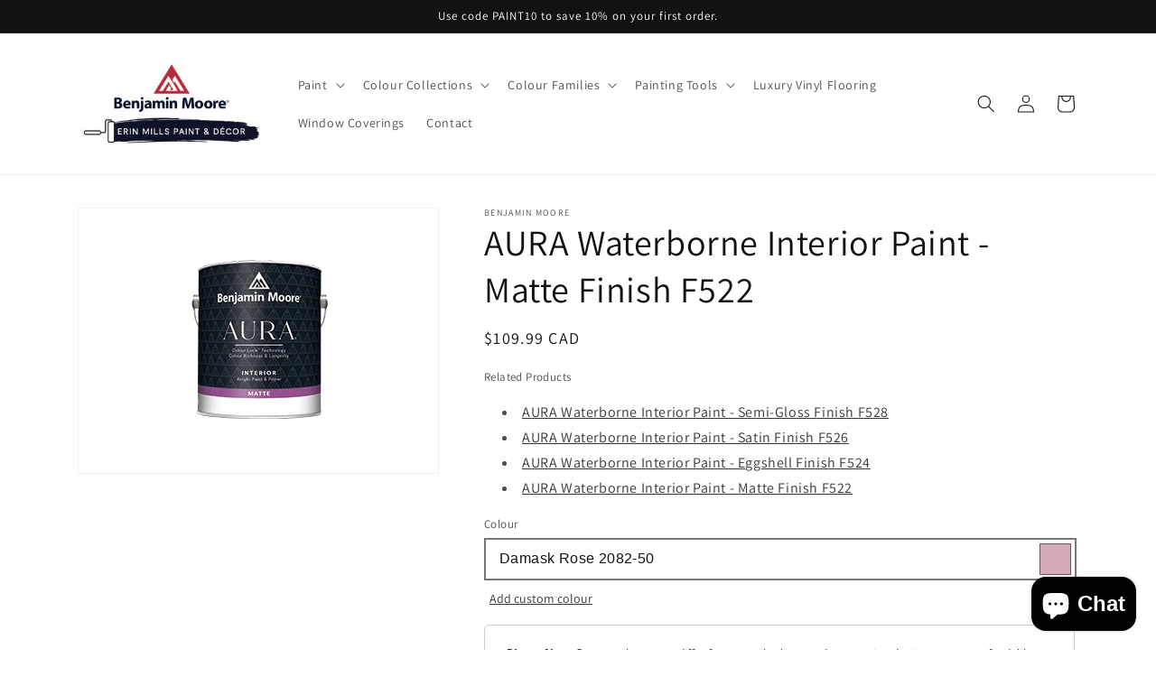

--- FILE ---
content_type: text/html; charset=utf-8
request_url: https://www.erinmillspaint.com/products/aura-interior-paint-matte-f522?color=Damask+Rose+2082-50
body_size: 31770
content:
<!doctype html>
<html class="no-js" lang="en-CA">
  <head>
    <meta charset="utf-8">
    <meta http-equiv="X-UA-Compatible" content="IE=edge">
    <meta name="viewport" content="width=device-width,initial-scale=1">
    <meta name="theme-color" content="">
    <link rel="canonical" href="https://www.erinmillspaint.com/products/aura-interior-paint-matte-f522">
    <link rel="preconnect" href="https://cdn.shopify.com" crossorigin><link rel="icon" type="image/png" href="//www.erinmillspaint.com/cdn/shop/files/benjamin-moore-favicon.png?crop=center&height=32&v=1683640927&width=32"><link rel="preconnect" href="https://fonts.shopifycdn.com" crossorigin><title>
      AURA Waterborne Interior Paint - Matte Finish F522
</title>

    
      <meta name="description" content="Erin Mills Paint &amp; Decor in Mississauga carries an assortment of paint products perfect for any project, including the AURA Waterborne Interior Paint - Matte Finish. View Product.">
    

    

<meta property="og:site_name" content="Erin Mills Paint &amp; Decor">
<meta property="og:url" content="https://www.erinmillspaint.com/products/aura-interior-paint-matte-f522">
<meta property="og:title" content="AURA Waterborne Interior Paint - Matte Finish F522">
<meta property="og:type" content="product">
<meta property="og:description" content="Erin Mills Paint &amp; Decor in Mississauga carries an assortment of paint products perfect for any project, including the AURA Waterborne Interior Paint - Matte Finish. View Product."><meta property="og:image" content="http://www.erinmillspaint.com/cdn/shop/products/image_197x193.content_en_CA_c64d4b6a-fab5-4f9a-9c3b-8328c6a1adf1.png?v=1683635876">
  <meta property="og:image:secure_url" content="https://www.erinmillspaint.com/cdn/shop/products/image_197x193.content_en_CA_c64d4b6a-fab5-4f9a-9c3b-8328c6a1adf1.png?v=1683635876">
  <meta property="og:image:width" content="197">
  <meta property="og:image:height" content="193"><meta property="og:price:amount" content="42.99">
  <meta property="og:price:currency" content="CAD"><meta name="twitter:card" content="summary_large_image">
<meta name="twitter:title" content="AURA Waterborne Interior Paint - Matte Finish F522">
<meta name="twitter:description" content="Erin Mills Paint &amp; Decor in Mississauga carries an assortment of paint products perfect for any project, including the AURA Waterborne Interior Paint - Matte Finish. View Product.">


    <script src="//www.erinmillspaint.com/cdn/shop/t/2/assets/constants.js?v=165488195745554878101683636916" defer="defer"></script>
    <script src="//www.erinmillspaint.com/cdn/shop/t/2/assets/pubsub.js?v=2921868252632587581683636916" defer="defer"></script>
    <script src="//www.erinmillspaint.com/cdn/shop/t/2/assets/global.js?v=85297797553816670871683636916" defer="defer"></script>
    <script>window.performance && window.performance.mark && window.performance.mark('shopify.content_for_header.start');</script><meta name="facebook-domain-verification" content="6qqmzjg2cf1j4nqrnh62yv7to0in3g">
<meta id="shopify-digital-wallet" name="shopify-digital-wallet" content="/75856183608/digital_wallets/dialog">
<meta name="shopify-checkout-api-token" content="342d7997d72b6a28e7980134d9c5373d">
<link rel="alternate" type="application/json+oembed" href="https://www.erinmillspaint.com/products/aura-interior-paint-matte-f522.oembed">
<script async="async" src="/checkouts/internal/preloads.js?locale=en-CA"></script>
<link rel="preconnect" href="https://shop.app" crossorigin="anonymous">
<script async="async" src="https://shop.app/checkouts/internal/preloads.js?locale=en-CA&shop_id=75856183608" crossorigin="anonymous"></script>
<script id="apple-pay-shop-capabilities" type="application/json">{"shopId":75856183608,"countryCode":"CA","currencyCode":"CAD","merchantCapabilities":["supports3DS"],"merchantId":"gid:\/\/shopify\/Shop\/75856183608","merchantName":"Erin Mills Paint \u0026 Decor","requiredBillingContactFields":["postalAddress","email","phone"],"requiredShippingContactFields":["postalAddress","email","phone"],"shippingType":"shipping","supportedNetworks":["visa","masterCard","amex","discover","interac","jcb"],"total":{"type":"pending","label":"Erin Mills Paint \u0026 Decor","amount":"1.00"},"shopifyPaymentsEnabled":true,"supportsSubscriptions":true}</script>
<script id="shopify-features" type="application/json">{"accessToken":"342d7997d72b6a28e7980134d9c5373d","betas":["rich-media-storefront-analytics"],"domain":"www.erinmillspaint.com","predictiveSearch":true,"shopId":75856183608,"locale":"en"}</script>
<script>var Shopify = Shopify || {};
Shopify.shop = "shop-erinmillspaint.myshopify.com";
Shopify.locale = "en-CA";
Shopify.currency = {"active":"CAD","rate":"1.0"};
Shopify.country = "CA";
Shopify.theme = {"name":"Dawn","id":149920088376,"schema_name":"Dawn","schema_version":"8.0.0","theme_store_id":null,"role":"main"};
Shopify.theme.handle = "null";
Shopify.theme.style = {"id":null,"handle":null};
Shopify.cdnHost = "www.erinmillspaint.com/cdn";
Shopify.routes = Shopify.routes || {};
Shopify.routes.root = "/";</script>
<script type="module">!function(o){(o.Shopify=o.Shopify||{}).modules=!0}(window);</script>
<script>!function(o){function n(){var o=[];function n(){o.push(Array.prototype.slice.apply(arguments))}return n.q=o,n}var t=o.Shopify=o.Shopify||{};t.loadFeatures=n(),t.autoloadFeatures=n()}(window);</script>
<script>
  window.ShopifyPay = window.ShopifyPay || {};
  window.ShopifyPay.apiHost = "shop.app\/pay";
  window.ShopifyPay.redirectState = null;
</script>
<script id="shop-js-analytics" type="application/json">{"pageType":"product"}</script>
<script defer="defer" async type="module" src="//www.erinmillspaint.com/cdn/shopifycloud/shop-js/modules/v2/client.init-shop-cart-sync_BT-GjEfc.en.esm.js"></script>
<script defer="defer" async type="module" src="//www.erinmillspaint.com/cdn/shopifycloud/shop-js/modules/v2/chunk.common_D58fp_Oc.esm.js"></script>
<script defer="defer" async type="module" src="//www.erinmillspaint.com/cdn/shopifycloud/shop-js/modules/v2/chunk.modal_xMitdFEc.esm.js"></script>
<script type="module">
  await import("//www.erinmillspaint.com/cdn/shopifycloud/shop-js/modules/v2/client.init-shop-cart-sync_BT-GjEfc.en.esm.js");
await import("//www.erinmillspaint.com/cdn/shopifycloud/shop-js/modules/v2/chunk.common_D58fp_Oc.esm.js");
await import("//www.erinmillspaint.com/cdn/shopifycloud/shop-js/modules/v2/chunk.modal_xMitdFEc.esm.js");

  window.Shopify.SignInWithShop?.initShopCartSync?.({"fedCMEnabled":true,"windoidEnabled":true});

</script>
<script>
  window.Shopify = window.Shopify || {};
  if (!window.Shopify.featureAssets) window.Shopify.featureAssets = {};
  window.Shopify.featureAssets['shop-js'] = {"shop-cart-sync":["modules/v2/client.shop-cart-sync_DZOKe7Ll.en.esm.js","modules/v2/chunk.common_D58fp_Oc.esm.js","modules/v2/chunk.modal_xMitdFEc.esm.js"],"init-fed-cm":["modules/v2/client.init-fed-cm_B6oLuCjv.en.esm.js","modules/v2/chunk.common_D58fp_Oc.esm.js","modules/v2/chunk.modal_xMitdFEc.esm.js"],"shop-cash-offers":["modules/v2/client.shop-cash-offers_D2sdYoxE.en.esm.js","modules/v2/chunk.common_D58fp_Oc.esm.js","modules/v2/chunk.modal_xMitdFEc.esm.js"],"shop-login-button":["modules/v2/client.shop-login-button_QeVjl5Y3.en.esm.js","modules/v2/chunk.common_D58fp_Oc.esm.js","modules/v2/chunk.modal_xMitdFEc.esm.js"],"pay-button":["modules/v2/client.pay-button_DXTOsIq6.en.esm.js","modules/v2/chunk.common_D58fp_Oc.esm.js","modules/v2/chunk.modal_xMitdFEc.esm.js"],"shop-button":["modules/v2/client.shop-button_DQZHx9pm.en.esm.js","modules/v2/chunk.common_D58fp_Oc.esm.js","modules/v2/chunk.modal_xMitdFEc.esm.js"],"avatar":["modules/v2/client.avatar_BTnouDA3.en.esm.js"],"init-windoid":["modules/v2/client.init-windoid_CR1B-cfM.en.esm.js","modules/v2/chunk.common_D58fp_Oc.esm.js","modules/v2/chunk.modal_xMitdFEc.esm.js"],"init-shop-for-new-customer-accounts":["modules/v2/client.init-shop-for-new-customer-accounts_C_vY_xzh.en.esm.js","modules/v2/client.shop-login-button_QeVjl5Y3.en.esm.js","modules/v2/chunk.common_D58fp_Oc.esm.js","modules/v2/chunk.modal_xMitdFEc.esm.js"],"init-shop-email-lookup-coordinator":["modules/v2/client.init-shop-email-lookup-coordinator_BI7n9ZSv.en.esm.js","modules/v2/chunk.common_D58fp_Oc.esm.js","modules/v2/chunk.modal_xMitdFEc.esm.js"],"init-shop-cart-sync":["modules/v2/client.init-shop-cart-sync_BT-GjEfc.en.esm.js","modules/v2/chunk.common_D58fp_Oc.esm.js","modules/v2/chunk.modal_xMitdFEc.esm.js"],"shop-toast-manager":["modules/v2/client.shop-toast-manager_DiYdP3xc.en.esm.js","modules/v2/chunk.common_D58fp_Oc.esm.js","modules/v2/chunk.modal_xMitdFEc.esm.js"],"init-customer-accounts":["modules/v2/client.init-customer-accounts_D9ZNqS-Q.en.esm.js","modules/v2/client.shop-login-button_QeVjl5Y3.en.esm.js","modules/v2/chunk.common_D58fp_Oc.esm.js","modules/v2/chunk.modal_xMitdFEc.esm.js"],"init-customer-accounts-sign-up":["modules/v2/client.init-customer-accounts-sign-up_iGw4briv.en.esm.js","modules/v2/client.shop-login-button_QeVjl5Y3.en.esm.js","modules/v2/chunk.common_D58fp_Oc.esm.js","modules/v2/chunk.modal_xMitdFEc.esm.js"],"shop-follow-button":["modules/v2/client.shop-follow-button_CqMgW2wH.en.esm.js","modules/v2/chunk.common_D58fp_Oc.esm.js","modules/v2/chunk.modal_xMitdFEc.esm.js"],"checkout-modal":["modules/v2/client.checkout-modal_xHeaAweL.en.esm.js","modules/v2/chunk.common_D58fp_Oc.esm.js","modules/v2/chunk.modal_xMitdFEc.esm.js"],"shop-login":["modules/v2/client.shop-login_D91U-Q7h.en.esm.js","modules/v2/chunk.common_D58fp_Oc.esm.js","modules/v2/chunk.modal_xMitdFEc.esm.js"],"lead-capture":["modules/v2/client.lead-capture_BJmE1dJe.en.esm.js","modules/v2/chunk.common_D58fp_Oc.esm.js","modules/v2/chunk.modal_xMitdFEc.esm.js"],"payment-terms":["modules/v2/client.payment-terms_Ci9AEqFq.en.esm.js","modules/v2/chunk.common_D58fp_Oc.esm.js","modules/v2/chunk.modal_xMitdFEc.esm.js"]};
</script>
<script>(function() {
  var isLoaded = false;
  function asyncLoad() {
    if (isLoaded) return;
    isLoaded = true;
    var urls = ["https:\/\/cdn.shopify.com\/s\/files\/1\/0758\/5618\/3608\/t\/2\/assets\/pop_75856183608.js?v=1700368824\u0026shop=shop-erinmillspaint.myshopify.com","https:\/\/cdn.s3.pop-convert.com\/pcjs.production.min.js?unique_id=shop-erinmillspaint.myshopify.com\u0026shop=shop-erinmillspaint.myshopify.com","https:\/\/script.pop-convert.com\/new-micro\/production.pc.min.js?unique_id=shop-erinmillspaint.myshopify.com\u0026shop=shop-erinmillspaint.myshopify.com"];
    for (var i = 0; i < urls.length; i++) {
      var s = document.createElement('script');
      s.type = 'text/javascript';
      s.async = true;
      s.src = urls[i];
      var x = document.getElementsByTagName('script')[0];
      x.parentNode.insertBefore(s, x);
    }
  };
  if(window.attachEvent) {
    window.attachEvent('onload', asyncLoad);
  } else {
    window.addEventListener('load', asyncLoad, false);
  }
})();</script>
<script id="__st">var __st={"a":75856183608,"offset":-18000,"reqid":"1c951e06-b3d7-4118-b238-793f1b1aec03-1769097375","pageurl":"www.erinmillspaint.com\/products\/aura-interior-paint-matte-f522?color=Damask+Rose+2082-50","u":"9a48858527e8","p":"product","rtyp":"product","rid":8285194125624};</script>
<script>window.ShopifyPaypalV4VisibilityTracking = true;</script>
<script id="captcha-bootstrap">!function(){'use strict';const t='contact',e='account',n='new_comment',o=[[t,t],['blogs',n],['comments',n],[t,'customer']],c=[[e,'customer_login'],[e,'guest_login'],[e,'recover_customer_password'],[e,'create_customer']],r=t=>t.map((([t,e])=>`form[action*='/${t}']:not([data-nocaptcha='true']) input[name='form_type'][value='${e}']`)).join(','),a=t=>()=>t?[...document.querySelectorAll(t)].map((t=>t.form)):[];function s(){const t=[...o],e=r(t);return a(e)}const i='password',u='form_key',d=['recaptcha-v3-token','g-recaptcha-response','h-captcha-response',i],f=()=>{try{return window.sessionStorage}catch{return}},m='__shopify_v',_=t=>t.elements[u];function p(t,e,n=!1){try{const o=window.sessionStorage,c=JSON.parse(o.getItem(e)),{data:r}=function(t){const{data:e,action:n}=t;return t[m]||n?{data:e,action:n}:{data:t,action:n}}(c);for(const[e,n]of Object.entries(r))t.elements[e]&&(t.elements[e].value=n);n&&o.removeItem(e)}catch(o){console.error('form repopulation failed',{error:o})}}const l='form_type',E='cptcha';function T(t){t.dataset[E]=!0}const w=window,h=w.document,L='Shopify',v='ce_forms',y='captcha';let A=!1;((t,e)=>{const n=(g='f06e6c50-85a8-45c8-87d0-21a2b65856fe',I='https://cdn.shopify.com/shopifycloud/storefront-forms-hcaptcha/ce_storefront_forms_captcha_hcaptcha.v1.5.2.iife.js',D={infoText:'Protected by hCaptcha',privacyText:'Privacy',termsText:'Terms'},(t,e,n)=>{const o=w[L][v],c=o.bindForm;if(c)return c(t,g,e,D).then(n);var r;o.q.push([[t,g,e,D],n]),r=I,A||(h.body.append(Object.assign(h.createElement('script'),{id:'captcha-provider',async:!0,src:r})),A=!0)});var g,I,D;w[L]=w[L]||{},w[L][v]=w[L][v]||{},w[L][v].q=[],w[L][y]=w[L][y]||{},w[L][y].protect=function(t,e){n(t,void 0,e),T(t)},Object.freeze(w[L][y]),function(t,e,n,w,h,L){const[v,y,A,g]=function(t,e,n){const i=e?o:[],u=t?c:[],d=[...i,...u],f=r(d),m=r(i),_=r(d.filter((([t,e])=>n.includes(e))));return[a(f),a(m),a(_),s()]}(w,h,L),I=t=>{const e=t.target;return e instanceof HTMLFormElement?e:e&&e.form},D=t=>v().includes(t);t.addEventListener('submit',(t=>{const e=I(t);if(!e)return;const n=D(e)&&!e.dataset.hcaptchaBound&&!e.dataset.recaptchaBound,o=_(e),c=g().includes(e)&&(!o||!o.value);(n||c)&&t.preventDefault(),c&&!n&&(function(t){try{if(!f())return;!function(t){const e=f();if(!e)return;const n=_(t);if(!n)return;const o=n.value;o&&e.removeItem(o)}(t);const e=Array.from(Array(32),(()=>Math.random().toString(36)[2])).join('');!function(t,e){_(t)||t.append(Object.assign(document.createElement('input'),{type:'hidden',name:u})),t.elements[u].value=e}(t,e),function(t,e){const n=f();if(!n)return;const o=[...t.querySelectorAll(`input[type='${i}']`)].map((({name:t})=>t)),c=[...d,...o],r={};for(const[a,s]of new FormData(t).entries())c.includes(a)||(r[a]=s);n.setItem(e,JSON.stringify({[m]:1,action:t.action,data:r}))}(t,e)}catch(e){console.error('failed to persist form',e)}}(e),e.submit())}));const S=(t,e)=>{t&&!t.dataset[E]&&(n(t,e.some((e=>e===t))),T(t))};for(const o of['focusin','change'])t.addEventListener(o,(t=>{const e=I(t);D(e)&&S(e,y())}));const B=e.get('form_key'),M=e.get(l),P=B&&M;t.addEventListener('DOMContentLoaded',(()=>{const t=y();if(P)for(const e of t)e.elements[l].value===M&&p(e,B);[...new Set([...A(),...v().filter((t=>'true'===t.dataset.shopifyCaptcha))])].forEach((e=>S(e,t)))}))}(h,new URLSearchParams(w.location.search),n,t,e,['guest_login'])})(!0,!0)}();</script>
<script integrity="sha256-4kQ18oKyAcykRKYeNunJcIwy7WH5gtpwJnB7kiuLZ1E=" data-source-attribution="shopify.loadfeatures" defer="defer" src="//www.erinmillspaint.com/cdn/shopifycloud/storefront/assets/storefront/load_feature-a0a9edcb.js" crossorigin="anonymous"></script>
<script crossorigin="anonymous" defer="defer" src="//www.erinmillspaint.com/cdn/shopifycloud/storefront/assets/shopify_pay/storefront-65b4c6d7.js?v=20250812"></script>
<script data-source-attribution="shopify.dynamic_checkout.dynamic.init">var Shopify=Shopify||{};Shopify.PaymentButton=Shopify.PaymentButton||{isStorefrontPortableWallets:!0,init:function(){window.Shopify.PaymentButton.init=function(){};var t=document.createElement("script");t.src="https://www.erinmillspaint.com/cdn/shopifycloud/portable-wallets/latest/portable-wallets.en.js",t.type="module",document.head.appendChild(t)}};
</script>
<script data-source-attribution="shopify.dynamic_checkout.buyer_consent">
  function portableWalletsHideBuyerConsent(e){var t=document.getElementById("shopify-buyer-consent"),n=document.getElementById("shopify-subscription-policy-button");t&&n&&(t.classList.add("hidden"),t.setAttribute("aria-hidden","true"),n.removeEventListener("click",e))}function portableWalletsShowBuyerConsent(e){var t=document.getElementById("shopify-buyer-consent"),n=document.getElementById("shopify-subscription-policy-button");t&&n&&(t.classList.remove("hidden"),t.removeAttribute("aria-hidden"),n.addEventListener("click",e))}window.Shopify?.PaymentButton&&(window.Shopify.PaymentButton.hideBuyerConsent=portableWalletsHideBuyerConsent,window.Shopify.PaymentButton.showBuyerConsent=portableWalletsShowBuyerConsent);
</script>
<script data-source-attribution="shopify.dynamic_checkout.cart.bootstrap">document.addEventListener("DOMContentLoaded",(function(){function t(){return document.querySelector("shopify-accelerated-checkout-cart, shopify-accelerated-checkout")}if(t())Shopify.PaymentButton.init();else{new MutationObserver((function(e,n){t()&&(Shopify.PaymentButton.init(),n.disconnect())})).observe(document.body,{childList:!0,subtree:!0})}}));
</script>
<link id="shopify-accelerated-checkout-styles" rel="stylesheet" media="screen" href="https://www.erinmillspaint.com/cdn/shopifycloud/portable-wallets/latest/accelerated-checkout-backwards-compat.css" crossorigin="anonymous">
<style id="shopify-accelerated-checkout-cart">
        #shopify-buyer-consent {
  margin-top: 1em;
  display: inline-block;
  width: 100%;
}

#shopify-buyer-consent.hidden {
  display: none;
}

#shopify-subscription-policy-button {
  background: none;
  border: none;
  padding: 0;
  text-decoration: underline;
  font-size: inherit;
  cursor: pointer;
}

#shopify-subscription-policy-button::before {
  box-shadow: none;
}

      </style>
<script id="sections-script" data-sections="header,footer" defer="defer" src="//www.erinmillspaint.com/cdn/shop/t/2/compiled_assets/scripts.js?v=133"></script>
<script>window.performance && window.performance.mark && window.performance.mark('shopify.content_for_header.end');</script>


    <style data-shopify>
      @font-face {
  font-family: Assistant;
  font-weight: 400;
  font-style: normal;
  font-display: swap;
  src: url("//www.erinmillspaint.com/cdn/fonts/assistant/assistant_n4.9120912a469cad1cc292572851508ca49d12e768.woff2") format("woff2"),
       url("//www.erinmillspaint.com/cdn/fonts/assistant/assistant_n4.6e9875ce64e0fefcd3f4446b7ec9036b3ddd2985.woff") format("woff");
}

      @font-face {
  font-family: Assistant;
  font-weight: 700;
  font-style: normal;
  font-display: swap;
  src: url("//www.erinmillspaint.com/cdn/fonts/assistant/assistant_n7.bf44452348ec8b8efa3aa3068825305886b1c83c.woff2") format("woff2"),
       url("//www.erinmillspaint.com/cdn/fonts/assistant/assistant_n7.0c887fee83f6b3bda822f1150b912c72da0f7b64.woff") format("woff");
}

      
      
      @font-face {
  font-family: Assistant;
  font-weight: 400;
  font-style: normal;
  font-display: swap;
  src: url("//www.erinmillspaint.com/cdn/fonts/assistant/assistant_n4.9120912a469cad1cc292572851508ca49d12e768.woff2") format("woff2"),
       url("//www.erinmillspaint.com/cdn/fonts/assistant/assistant_n4.6e9875ce64e0fefcd3f4446b7ec9036b3ddd2985.woff") format("woff");
}


      :root {
        --font-body-family: Assistant, sans-serif;
        --font-body-style: normal;
        --font-body-weight: 400;
        --font-body-weight-bold: 700;

        --font-heading-family: Assistant, sans-serif;
        --font-heading-style: normal;
        --font-heading-weight: 400;

        --font-body-scale: 1.0;
        --font-heading-scale: 1.0;

        --color-base-text: 18, 18, 18;
        --color-shadow: 18, 18, 18;
        --color-base-background-1: 255, 255, 255;
        --color-base-background-2: 243, 243, 243;
        --color-base-solid-button-labels: 255, 255, 255;
        --color-base-outline-button-labels: 18, 18, 18;
        --color-base-accent-1: 18, 18, 18;
        --color-base-accent-2: 51, 79, 180;
        --payment-terms-background-color: #ffffff;

        --gradient-base-background-1: #ffffff;
        --gradient-base-background-2: #f3f3f3;
        --gradient-base-accent-1: #121212;
        --gradient-base-accent-2: #334fb4;

        --media-padding: px;
        --media-border-opacity: 0.05;
        --media-border-width: 1px;
        --media-radius: 0px;
        --media-shadow-opacity: 0.0;
        --media-shadow-horizontal-offset: 0px;
        --media-shadow-vertical-offset: 4px;
        --media-shadow-blur-radius: 5px;
        --media-shadow-visible: 0;

        --page-width: 120rem;
        --page-width-margin: 0rem;

        --product-card-image-padding: 0.0rem;
        --product-card-corner-radius: 0.0rem;
        --product-card-text-alignment: left;
        --product-card-border-width: 0.0rem;
        --product-card-border-opacity: 0.1;
        --product-card-shadow-opacity: 0.0;
        --product-card-shadow-visible: 0;
        --product-card-shadow-horizontal-offset: 0.0rem;
        --product-card-shadow-vertical-offset: 0.4rem;
        --product-card-shadow-blur-radius: 0.5rem;

        --collection-card-image-padding: 0.0rem;
        --collection-card-corner-radius: 0.0rem;
        --collection-card-text-alignment: left;
        --collection-card-border-width: 0.0rem;
        --collection-card-border-opacity: 0.0;
        --collection-card-shadow-opacity: 0.1;
        --collection-card-shadow-visible: 1;
        --collection-card-shadow-horizontal-offset: 0.0rem;
        --collection-card-shadow-vertical-offset: 0.0rem;
        --collection-card-shadow-blur-radius: 0.0rem;

        --blog-card-image-padding: 0.0rem;
        --blog-card-corner-radius: 0.0rem;
        --blog-card-text-alignment: left;
        --blog-card-border-width: 0.0rem;
        --blog-card-border-opacity: 0.0;
        --blog-card-shadow-opacity: 0.1;
        --blog-card-shadow-visible: 1;
        --blog-card-shadow-horizontal-offset: 0.0rem;
        --blog-card-shadow-vertical-offset: 0.0rem;
        --blog-card-shadow-blur-radius: 0.0rem;

        --badge-corner-radius: 4.0rem;

        --popup-border-width: 1px;
        --popup-border-opacity: 0.1;
        --popup-corner-radius: 0px;
        --popup-shadow-opacity: 0.0;
        --popup-shadow-horizontal-offset: 0px;
        --popup-shadow-vertical-offset: 4px;
        --popup-shadow-blur-radius: 5px;

        --drawer-border-width: 1px;
        --drawer-border-opacity: 0.1;
        --drawer-shadow-opacity: 0.0;
        --drawer-shadow-horizontal-offset: 0px;
        --drawer-shadow-vertical-offset: 4px;
        --drawer-shadow-blur-radius: 5px;

        --spacing-sections-desktop: 0px;
        --spacing-sections-mobile: 0px;

        --grid-desktop-vertical-spacing: 8px;
        --grid-desktop-horizontal-spacing: 8px;
        --grid-mobile-vertical-spacing: 4px;
        --grid-mobile-horizontal-spacing: 4px;

        --text-boxes-border-opacity: 0.1;
        --text-boxes-border-width: 0px;
        --text-boxes-radius: 0px;
        --text-boxes-shadow-opacity: 0.0;
        --text-boxes-shadow-visible: 0;
        --text-boxes-shadow-horizontal-offset: 0px;
        --text-boxes-shadow-vertical-offset: 4px;
        --text-boxes-shadow-blur-radius: 5px;

        --buttons-radius: 0px;
        --buttons-radius-outset: 0px;
        --buttons-border-width: 1px;
        --buttons-border-opacity: 1.0;
        --buttons-shadow-opacity: 0.0;
        --buttons-shadow-visible: 0;
        --buttons-shadow-horizontal-offset: 0px;
        --buttons-shadow-vertical-offset: 4px;
        --buttons-shadow-blur-radius: 5px;
        --buttons-border-offset: 0px;

        --inputs-radius: 0px;
        --inputs-border-width: 1px;
        --inputs-border-opacity: 0.55;
        --inputs-shadow-opacity: 0.0;
        --inputs-shadow-horizontal-offset: 0px;
        --inputs-margin-offset: 0px;
        --inputs-shadow-vertical-offset: 4px;
        --inputs-shadow-blur-radius: 5px;
        --inputs-radius-outset: 0px;

        --variant-pills-radius: 40px;
        --variant-pills-border-width: 1px;
        --variant-pills-border-opacity: 0.55;
        --variant-pills-shadow-opacity: 0.0;
        --variant-pills-shadow-horizontal-offset: 0px;
        --variant-pills-shadow-vertical-offset: 4px;
        --variant-pills-shadow-blur-radius: 5px;
      }

      *,
      *::before,
      *::after {
        box-sizing: inherit;
      }

      html {
        box-sizing: border-box;
        font-size: calc(var(--font-body-scale) * 62.5%);
        height: 100%;
      }

      body {
        display: grid;
        grid-template-rows: auto auto 1fr auto;
        grid-template-columns: 100%;
        min-height: 100%;
        margin: 0;
        font-size: 1.5rem;
        letter-spacing: 0.06rem;
        line-height: calc(1 + 0.8 / var(--font-body-scale));
        font-family: var(--font-body-family);
        font-style: var(--font-body-style);
        font-weight: var(--font-body-weight);
      }

      @media screen and (min-width: 750px) {
        body {
          font-size: 1.6rem;
        }
      }
    </style>

    <link href="//www.erinmillspaint.com/cdn/shop/t/2/assets/base.css?v=831047894957930821683636915" rel="stylesheet" type="text/css" media="all" />
<link rel="preload" as="font" href="//www.erinmillspaint.com/cdn/fonts/assistant/assistant_n4.9120912a469cad1cc292572851508ca49d12e768.woff2" type="font/woff2" crossorigin><link rel="preload" as="font" href="//www.erinmillspaint.com/cdn/fonts/assistant/assistant_n4.9120912a469cad1cc292572851508ca49d12e768.woff2" type="font/woff2" crossorigin><link rel="stylesheet" href="//www.erinmillspaint.com/cdn/shop/t/2/assets/component-predictive-search.css?v=85913294783299393391683636915" media="print" onload="this.media='all'"><!-- Google tag (gtag.js) -->
      <script async src="https://www.googletagmanager.com/gtag/js?id=G-8CHBK96CMX"></script>
      <script>
        window.dataLayer = window.dataLayer || [];
        function gtag(){dataLayer.push(arguments);}
        gtag('js', new Date());

        gtag('config', 'G-8CHBK96CMX');
      </script>

    <script>document.documentElement.className = document.documentElement.className.replace('no-js', 'js');
    if (Shopify.designMode) {
      document.documentElement.classList.add('shopify-design-mode');
    }
    </script>
    <!-- Google tag (gtag.js) -->
    <script async src="https://www.googletagmanager.com/gtag/js?id=G-CWKN8V2BDW"></script>
    <script>
      window.dataLayer = window.dataLayer || [];
      function gtag(){dataLayer.push(arguments);}
      gtag('js', new Date());

      gtag('config', 'G-CWKN8V2BDW');
    </script>

    <meta name="google-site-verification" content="id9-eVg9SdBeXybWsCJlhXjlfm6NNrz2_2x3JTxkyT4" />
    <meta name="msvalidate.01" content="6FF94C4FE79EEC8438C76602EADC8496" />
    <script type="text/javascript" src="//script.crazyegg.com/pages/scripts/0022/1041.js" async="async"></script>

    <script type='application/ld+json'>
      {
        "@context": "http://www.schema.org",
        "@type":"HardwareStore",
        "name": "Erin Mills Paint & Decor - Benjamin Moore Retailer",
        "url": "https://www.erinmillspaint.com/",
        "image": "https://www.erinmillspaint.com/cdn/shop/files/erin-mills-paint-logo-jpg.jpg?v=1684354759&width=500",
        "priceRange": "CAD",
        "hasMap": "https://goo.gl/maps/GGoEzxEvEy1wLR5H7",
        "address": {
          "@type": "PostalAddress",
          "streetAddress": "5636 Glen Erin Drive, Unit 5",
          "addressLocality": "Mississauga",
          "addressRegion": "ON",
          "postalCode": "L5M 6B1",
          "addressCountry": "CA"
        },
        "geo": {
          "@type": "GeoCoordinates",
          "latitude": "43.5658754",
          "longitude": "-79.7296342"
        },
          "telephone": "(905) 858-1708",
          "email": "erinmillspaint@gmail.com",
          "openingHours": ["Monday to Friday : 8am - 7pm", "Saturday : 9am - 5pm", "Sunday : 10am - 3pm"]
      }
    </script>
<script>
  document.addEventListener('click', function(event) {
    var targetElement = event.target.closest('a');
    var eventNameToSend = null; // Variable to hold the specific event name
    if (targetElement && targetElement.href) {
      if (targetElement.href.startsWith('tel:')) {
        eventNameToSend = 'phone_click'; // Specific name for phone
      } else if (targetElement.href.startsWith('mailto:')) {
        eventNameToSend = 'email_click'; // Specific name for email
      }else if (targetElement.href.includes('https://www.facebook.com/profile.php?id=100092674421944')) {
    eventNameToSend = 'facebook_click';
  }   else if (targetElement.href.includes('https://www.instagram.com/erinmillspaintanddecor/')) {
    eventNameToSend = 'instagram_click';
  }
      if (eventNameToSend) {
        var linkUrl = targetElement.href;
        var linkText = targetElement.innerText || targetElement.textContent;
        gtag('event', eventNameToSend, { // Use the dynamic event name
          'link_url': linkUrl,
          'link_text': linkText
        });
        console.log('GA4 Event Sent: ' + eventNameToSend + ' - URL: ' + linkUrl);
      }
    }
  });
</script>
<link href="https://cdn.shopify.com/extensions/30ac50d9-3e28-47a9-b7c9-168537cfc503/magical-related-products-1/assets/magical-related-products.css" rel="stylesheet" type="text/css" media="all">
<script src="https://cdn.shopify.com/extensions/1aff304a-11ec-47a0-aee1-7f4ae56792d4/tydal-popups-email-pop-ups-4/assets/pop-app-embed.js" type="text/javascript" defer="defer"></script>
<link href="https://cdn.shopify.com/extensions/019ab6a1-508d-7b75-868a-a2e3da3e7a3d/paint-color-picker-18/assets/magical-tintable-products.css" rel="stylesheet" type="text/css" media="all">
<script src="https://cdn.shopify.com/extensions/e8878072-2f6b-4e89-8082-94b04320908d/inbox-1254/assets/inbox-chat-loader.js" type="text/javascript" defer="defer"></script>
<script src="https://cdn.shopify.com/extensions/019ab6a1-508d-7b75-868a-a2e3da3e7a3d/paint-color-picker-18/assets/magical-color-variants.js" type="text/javascript" defer="defer"></script>
<link href="https://cdn.shopify.com/extensions/019ab6a1-508d-7b75-868a-a2e3da3e7a3d/paint-color-picker-18/assets/magical-color-variants.css" rel="stylesheet" type="text/css" media="all">
<script src="https://cdn.shopify.com/extensions/4b7a4b6d-f7c0-4544-afc6-cd51b8019571/free-notification-bar-messages-1/assets/magical-messages.js" type="text/javascript" defer="defer"></script>
<link href="https://cdn.shopify.com/extensions/4b7a4b6d-f7c0-4544-afc6-cd51b8019571/free-notification-bar-messages-1/assets/magical-messages.css" rel="stylesheet" type="text/css" media="all">
<link href="https://monorail-edge.shopifysvc.com" rel="dns-prefetch">
<script>(function(){if ("sendBeacon" in navigator && "performance" in window) {try {var session_token_from_headers = performance.getEntriesByType('navigation')[0].serverTiming.find(x => x.name == '_s').description;} catch {var session_token_from_headers = undefined;}var session_cookie_matches = document.cookie.match(/_shopify_s=([^;]*)/);var session_token_from_cookie = session_cookie_matches && session_cookie_matches.length === 2 ? session_cookie_matches[1] : "";var session_token = session_token_from_headers || session_token_from_cookie || "";function handle_abandonment_event(e) {var entries = performance.getEntries().filter(function(entry) {return /monorail-edge.shopifysvc.com/.test(entry.name);});if (!window.abandonment_tracked && entries.length === 0) {window.abandonment_tracked = true;var currentMs = Date.now();var navigation_start = performance.timing.navigationStart;var payload = {shop_id: 75856183608,url: window.location.href,navigation_start,duration: currentMs - navigation_start,session_token,page_type: "product"};window.navigator.sendBeacon("https://monorail-edge.shopifysvc.com/v1/produce", JSON.stringify({schema_id: "online_store_buyer_site_abandonment/1.1",payload: payload,metadata: {event_created_at_ms: currentMs,event_sent_at_ms: currentMs}}));}}window.addEventListener('pagehide', handle_abandonment_event);}}());</script>
<script id="web-pixels-manager-setup">(function e(e,d,r,n,o){if(void 0===o&&(o={}),!Boolean(null===(a=null===(i=window.Shopify)||void 0===i?void 0:i.analytics)||void 0===a?void 0:a.replayQueue)){var i,a;window.Shopify=window.Shopify||{};var t=window.Shopify;t.analytics=t.analytics||{};var s=t.analytics;s.replayQueue=[],s.publish=function(e,d,r){return s.replayQueue.push([e,d,r]),!0};try{self.performance.mark("wpm:start")}catch(e){}var l=function(){var e={modern:/Edge?\/(1{2}[4-9]|1[2-9]\d|[2-9]\d{2}|\d{4,})\.\d+(\.\d+|)|Firefox\/(1{2}[4-9]|1[2-9]\d|[2-9]\d{2}|\d{4,})\.\d+(\.\d+|)|Chrom(ium|e)\/(9{2}|\d{3,})\.\d+(\.\d+|)|(Maci|X1{2}).+ Version\/(15\.\d+|(1[6-9]|[2-9]\d|\d{3,})\.\d+)([,.]\d+|)( \(\w+\)|)( Mobile\/\w+|) Safari\/|Chrome.+OPR\/(9{2}|\d{3,})\.\d+\.\d+|(CPU[ +]OS|iPhone[ +]OS|CPU[ +]iPhone|CPU IPhone OS|CPU iPad OS)[ +]+(15[._]\d+|(1[6-9]|[2-9]\d|\d{3,})[._]\d+)([._]\d+|)|Android:?[ /-](13[3-9]|1[4-9]\d|[2-9]\d{2}|\d{4,})(\.\d+|)(\.\d+|)|Android.+Firefox\/(13[5-9]|1[4-9]\d|[2-9]\d{2}|\d{4,})\.\d+(\.\d+|)|Android.+Chrom(ium|e)\/(13[3-9]|1[4-9]\d|[2-9]\d{2}|\d{4,})\.\d+(\.\d+|)|SamsungBrowser\/([2-9]\d|\d{3,})\.\d+/,legacy:/Edge?\/(1[6-9]|[2-9]\d|\d{3,})\.\d+(\.\d+|)|Firefox\/(5[4-9]|[6-9]\d|\d{3,})\.\d+(\.\d+|)|Chrom(ium|e)\/(5[1-9]|[6-9]\d|\d{3,})\.\d+(\.\d+|)([\d.]+$|.*Safari\/(?![\d.]+ Edge\/[\d.]+$))|(Maci|X1{2}).+ Version\/(10\.\d+|(1[1-9]|[2-9]\d|\d{3,})\.\d+)([,.]\d+|)( \(\w+\)|)( Mobile\/\w+|) Safari\/|Chrome.+OPR\/(3[89]|[4-9]\d|\d{3,})\.\d+\.\d+|(CPU[ +]OS|iPhone[ +]OS|CPU[ +]iPhone|CPU IPhone OS|CPU iPad OS)[ +]+(10[._]\d+|(1[1-9]|[2-9]\d|\d{3,})[._]\d+)([._]\d+|)|Android:?[ /-](13[3-9]|1[4-9]\d|[2-9]\d{2}|\d{4,})(\.\d+|)(\.\d+|)|Mobile Safari.+OPR\/([89]\d|\d{3,})\.\d+\.\d+|Android.+Firefox\/(13[5-9]|1[4-9]\d|[2-9]\d{2}|\d{4,})\.\d+(\.\d+|)|Android.+Chrom(ium|e)\/(13[3-9]|1[4-9]\d|[2-9]\d{2}|\d{4,})\.\d+(\.\d+|)|Android.+(UC? ?Browser|UCWEB|U3)[ /]?(15\.([5-9]|\d{2,})|(1[6-9]|[2-9]\d|\d{3,})\.\d+)\.\d+|SamsungBrowser\/(5\.\d+|([6-9]|\d{2,})\.\d+)|Android.+MQ{2}Browser\/(14(\.(9|\d{2,})|)|(1[5-9]|[2-9]\d|\d{3,})(\.\d+|))(\.\d+|)|K[Aa][Ii]OS\/(3\.\d+|([4-9]|\d{2,})\.\d+)(\.\d+|)/},d=e.modern,r=e.legacy,n=navigator.userAgent;return n.match(d)?"modern":n.match(r)?"legacy":"unknown"}(),u="modern"===l?"modern":"legacy",c=(null!=n?n:{modern:"",legacy:""})[u],f=function(e){return[e.baseUrl,"/wpm","/b",e.hashVersion,"modern"===e.buildTarget?"m":"l",".js"].join("")}({baseUrl:d,hashVersion:r,buildTarget:u}),m=function(e){var d=e.version,r=e.bundleTarget,n=e.surface,o=e.pageUrl,i=e.monorailEndpoint;return{emit:function(e){var a=e.status,t=e.errorMsg,s=(new Date).getTime(),l=JSON.stringify({metadata:{event_sent_at_ms:s},events:[{schema_id:"web_pixels_manager_load/3.1",payload:{version:d,bundle_target:r,page_url:o,status:a,surface:n,error_msg:t},metadata:{event_created_at_ms:s}}]});if(!i)return console&&console.warn&&console.warn("[Web Pixels Manager] No Monorail endpoint provided, skipping logging."),!1;try{return self.navigator.sendBeacon.bind(self.navigator)(i,l)}catch(e){}var u=new XMLHttpRequest;try{return u.open("POST",i,!0),u.setRequestHeader("Content-Type","text/plain"),u.send(l),!0}catch(e){return console&&console.warn&&console.warn("[Web Pixels Manager] Got an unhandled error while logging to Monorail."),!1}}}}({version:r,bundleTarget:l,surface:e.surface,pageUrl:self.location.href,monorailEndpoint:e.monorailEndpoint});try{o.browserTarget=l,function(e){var d=e.src,r=e.async,n=void 0===r||r,o=e.onload,i=e.onerror,a=e.sri,t=e.scriptDataAttributes,s=void 0===t?{}:t,l=document.createElement("script"),u=document.querySelector("head"),c=document.querySelector("body");if(l.async=n,l.src=d,a&&(l.integrity=a,l.crossOrigin="anonymous"),s)for(var f in s)if(Object.prototype.hasOwnProperty.call(s,f))try{l.dataset[f]=s[f]}catch(e){}if(o&&l.addEventListener("load",o),i&&l.addEventListener("error",i),u)u.appendChild(l);else{if(!c)throw new Error("Did not find a head or body element to append the script");c.appendChild(l)}}({src:f,async:!0,onload:function(){if(!function(){var e,d;return Boolean(null===(d=null===(e=window.Shopify)||void 0===e?void 0:e.analytics)||void 0===d?void 0:d.initialized)}()){var d=window.webPixelsManager.init(e)||void 0;if(d){var r=window.Shopify.analytics;r.replayQueue.forEach((function(e){var r=e[0],n=e[1],o=e[2];d.publishCustomEvent(r,n,o)})),r.replayQueue=[],r.publish=d.publishCustomEvent,r.visitor=d.visitor,r.initialized=!0}}},onerror:function(){return m.emit({status:"failed",errorMsg:"".concat(f," has failed to load")})},sri:function(e){var d=/^sha384-[A-Za-z0-9+/=]+$/;return"string"==typeof e&&d.test(e)}(c)?c:"",scriptDataAttributes:o}),m.emit({status:"loading"})}catch(e){m.emit({status:"failed",errorMsg:(null==e?void 0:e.message)||"Unknown error"})}}})({shopId: 75856183608,storefrontBaseUrl: "https://www.erinmillspaint.com",extensionsBaseUrl: "https://extensions.shopifycdn.com/cdn/shopifycloud/web-pixels-manager",monorailEndpoint: "https://monorail-edge.shopifysvc.com/unstable/produce_batch",surface: "storefront-renderer",enabledBetaFlags: ["2dca8a86"],webPixelsConfigList: [{"id":"239239480","configuration":"{\"pixel_id\":\"3413508442247941\",\"pixel_type\":\"facebook_pixel\"}","eventPayloadVersion":"v1","runtimeContext":"OPEN","scriptVersion":"ca16bc87fe92b6042fbaa3acc2fbdaa6","type":"APP","apiClientId":2329312,"privacyPurposes":["ANALYTICS","MARKETING","SALE_OF_DATA"],"dataSharingAdjustments":{"protectedCustomerApprovalScopes":["read_customer_address","read_customer_email","read_customer_name","read_customer_personal_data","read_customer_phone"]}},{"id":"shopify-app-pixel","configuration":"{}","eventPayloadVersion":"v1","runtimeContext":"STRICT","scriptVersion":"0450","apiClientId":"shopify-pixel","type":"APP","privacyPurposes":["ANALYTICS","MARKETING"]},{"id":"shopify-custom-pixel","eventPayloadVersion":"v1","runtimeContext":"LAX","scriptVersion":"0450","apiClientId":"shopify-pixel","type":"CUSTOM","privacyPurposes":["ANALYTICS","MARKETING"]}],isMerchantRequest: false,initData: {"shop":{"name":"Erin Mills Paint \u0026 Decor","paymentSettings":{"currencyCode":"CAD"},"myshopifyDomain":"shop-erinmillspaint.myshopify.com","countryCode":"CA","storefrontUrl":"https:\/\/www.erinmillspaint.com"},"customer":null,"cart":null,"checkout":null,"productVariants":[{"price":{"amount":109.99,"currencyCode":"CAD"},"product":{"title":"AURA Waterborne Interior Paint - Matte Finish F522","vendor":"Benjamin Moore","id":"8285194125624","untranslatedTitle":"AURA Waterborne Interior Paint - Matte Finish F522","url":"\/products\/aura-interior-paint-matte-f522","type":"Paint"},"id":"45145183420728","image":{"src":"\/\/www.erinmillspaint.com\/cdn\/shop\/products\/image_197x193.content_en_CA_c64d4b6a-fab5-4f9a-9c3b-8328c6a1adf1.png?v=1683635876"},"sku":"F5221X-001","title":"Gallon \/ Base 1","untranslatedTitle":"Gallon \/ Base 1"},{"price":{"amount":42.99,"currencyCode":"CAD"},"product":{"title":"AURA Waterborne Interior Paint - Matte Finish F522","vendor":"Benjamin Moore","id":"8285194125624","untranslatedTitle":"AURA Waterborne Interior Paint - Matte Finish F522","url":"\/products\/aura-interior-paint-matte-f522","type":"Paint"},"id":"45145183453496","image":{"src":"\/\/www.erinmillspaint.com\/cdn\/shop\/products\/image_197x193.content_en_CA_c64d4b6a-fab5-4f9a-9c3b-8328c6a1adf1.png?v=1683635876"},"sku":"F5221X-004","title":"Quart \/ Base 1","untranslatedTitle":"Quart \/ Base 1"},{"price":{"amount":549.99,"currencyCode":"CAD"},"product":{"title":"AURA Waterborne Interior Paint - Matte Finish F522","vendor":"Benjamin Moore","id":"8285194125624","untranslatedTitle":"AURA Waterborne Interior Paint - Matte Finish F522","url":"\/products\/aura-interior-paint-matte-f522","type":"Paint"},"id":"45145183486264","image":{"src":"\/\/www.erinmillspaint.com\/cdn\/shop\/products\/image_197x193.content_en_CA_c64d4b6a-fab5-4f9a-9c3b-8328c6a1adf1.png?v=1683635876"},"sku":"F5221X-005","title":"5 Gallon \/ Base 1","untranslatedTitle":"5 Gallon \/ Base 1"},{"price":{"amount":109.99,"currencyCode":"CAD"},"product":{"title":"AURA Waterborne Interior Paint - Matte Finish F522","vendor":"Benjamin Moore","id":"8285194125624","untranslatedTitle":"AURA Waterborne Interior Paint - Matte Finish F522","url":"\/products\/aura-interior-paint-matte-f522","type":"Paint"},"id":"45145183519032","image":{"src":"\/\/www.erinmillspaint.com\/cdn\/shop\/products\/image_197x193.content_en_CA_c64d4b6a-fab5-4f9a-9c3b-8328c6a1adf1.png?v=1683635876"},"sku":"F5222X-001","title":"Gallon \/ Base 2","untranslatedTitle":"Gallon \/ Base 2"},{"price":{"amount":42.99,"currencyCode":"CAD"},"product":{"title":"AURA Waterborne Interior Paint - Matte Finish F522","vendor":"Benjamin Moore","id":"8285194125624","untranslatedTitle":"AURA Waterborne Interior Paint - Matte Finish F522","url":"\/products\/aura-interior-paint-matte-f522","type":"Paint"},"id":"45145183551800","image":{"src":"\/\/www.erinmillspaint.com\/cdn\/shop\/products\/image_197x193.content_en_CA_c64d4b6a-fab5-4f9a-9c3b-8328c6a1adf1.png?v=1683635876"},"sku":"F5222X-004","title":"Quart \/ Base 2","untranslatedTitle":"Quart \/ Base 2"},{"price":{"amount":109.99,"currencyCode":"CAD"},"product":{"title":"AURA Waterborne Interior Paint - Matte Finish F522","vendor":"Benjamin Moore","id":"8285194125624","untranslatedTitle":"AURA Waterborne Interior Paint - Matte Finish F522","url":"\/products\/aura-interior-paint-matte-f522","type":"Paint"},"id":"45145183584568","image":{"src":"\/\/www.erinmillspaint.com\/cdn\/shop\/products\/image_197x193.content_en_CA_c64d4b6a-fab5-4f9a-9c3b-8328c6a1adf1.png?v=1683635876"},"sku":"F5223X-001","title":"Gallon \/ Base 3","untranslatedTitle":"Gallon \/ Base 3"},{"price":{"amount":42.99,"currencyCode":"CAD"},"product":{"title":"AURA Waterborne Interior Paint - Matte Finish F522","vendor":"Benjamin Moore","id":"8285194125624","untranslatedTitle":"AURA Waterborne Interior Paint - Matte Finish F522","url":"\/products\/aura-interior-paint-matte-f522","type":"Paint"},"id":"45145183617336","image":{"src":"\/\/www.erinmillspaint.com\/cdn\/shop\/products\/image_197x193.content_en_CA_c64d4b6a-fab5-4f9a-9c3b-8328c6a1adf1.png?v=1683635876"},"sku":"F5223X-004","title":"Quart \/ Base 3","untranslatedTitle":"Quart \/ Base 3"},{"price":{"amount":109.99,"currencyCode":"CAD"},"product":{"title":"AURA Waterborne Interior Paint - Matte Finish F522","vendor":"Benjamin Moore","id":"8285194125624","untranslatedTitle":"AURA Waterborne Interior Paint - Matte Finish F522","url":"\/products\/aura-interior-paint-matte-f522","type":"Paint"},"id":"45145183650104","image":{"src":"\/\/www.erinmillspaint.com\/cdn\/shop\/products\/image_197x193.content_en_CA_c64d4b6a-fab5-4f9a-9c3b-8328c6a1adf1.png?v=1683635876"},"sku":"F5224X-001","title":"Gallon \/ Base 4","untranslatedTitle":"Gallon \/ Base 4"},{"price":{"amount":42.99,"currencyCode":"CAD"},"product":{"title":"AURA Waterborne Interior Paint - Matte Finish F522","vendor":"Benjamin Moore","id":"8285194125624","untranslatedTitle":"AURA Waterborne Interior Paint - Matte Finish F522","url":"\/products\/aura-interior-paint-matte-f522","type":"Paint"},"id":"45145183682872","image":{"src":"\/\/www.erinmillspaint.com\/cdn\/shop\/products\/image_197x193.content_en_CA_c64d4b6a-fab5-4f9a-9c3b-8328c6a1adf1.png?v=1683635876"},"sku":"F5224X-004","title":"Quart \/ Base 4","untranslatedTitle":"Quart \/ Base 4"}],"purchasingCompany":null},},"https://www.erinmillspaint.com/cdn","fcfee988w5aeb613cpc8e4bc33m6693e112",{"modern":"","legacy":""},{"shopId":"75856183608","storefrontBaseUrl":"https:\/\/www.erinmillspaint.com","extensionBaseUrl":"https:\/\/extensions.shopifycdn.com\/cdn\/shopifycloud\/web-pixels-manager","surface":"storefront-renderer","enabledBetaFlags":"[\"2dca8a86\"]","isMerchantRequest":"false","hashVersion":"fcfee988w5aeb613cpc8e4bc33m6693e112","publish":"custom","events":"[[\"page_viewed\",{}],[\"product_viewed\",{\"productVariant\":{\"price\":{\"amount\":109.99,\"currencyCode\":\"CAD\"},\"product\":{\"title\":\"AURA Waterborne Interior Paint - Matte Finish F522\",\"vendor\":\"Benjamin Moore\",\"id\":\"8285194125624\",\"untranslatedTitle\":\"AURA Waterborne Interior Paint - Matte Finish F522\",\"url\":\"\/products\/aura-interior-paint-matte-f522\",\"type\":\"Paint\"},\"id\":\"45145183420728\",\"image\":{\"src\":\"\/\/www.erinmillspaint.com\/cdn\/shop\/products\/image_197x193.content_en_CA_c64d4b6a-fab5-4f9a-9c3b-8328c6a1adf1.png?v=1683635876\"},\"sku\":\"F5221X-001\",\"title\":\"Gallon \/ Base 1\",\"untranslatedTitle\":\"Gallon \/ Base 1\"}}]]"});</script><script>
  window.ShopifyAnalytics = window.ShopifyAnalytics || {};
  window.ShopifyAnalytics.meta = window.ShopifyAnalytics.meta || {};
  window.ShopifyAnalytics.meta.currency = 'CAD';
  var meta = {"product":{"id":8285194125624,"gid":"gid:\/\/shopify\/Product\/8285194125624","vendor":"Benjamin Moore","type":"Paint","handle":"aura-interior-paint-matte-f522","variants":[{"id":45145183420728,"price":10999,"name":"AURA Waterborne Interior Paint - Matte Finish F522 - Gallon \/ Base 1","public_title":"Gallon \/ Base 1","sku":"F5221X-001"},{"id":45145183453496,"price":4299,"name":"AURA Waterborne Interior Paint - Matte Finish F522 - Quart \/ Base 1","public_title":"Quart \/ Base 1","sku":"F5221X-004"},{"id":45145183486264,"price":54999,"name":"AURA Waterborne Interior Paint - Matte Finish F522 - 5 Gallon \/ Base 1","public_title":"5 Gallon \/ Base 1","sku":"F5221X-005"},{"id":45145183519032,"price":10999,"name":"AURA Waterborne Interior Paint - Matte Finish F522 - Gallon \/ Base 2","public_title":"Gallon \/ Base 2","sku":"F5222X-001"},{"id":45145183551800,"price":4299,"name":"AURA Waterborne Interior Paint - Matte Finish F522 - Quart \/ Base 2","public_title":"Quart \/ Base 2","sku":"F5222X-004"},{"id":45145183584568,"price":10999,"name":"AURA Waterborne Interior Paint - Matte Finish F522 - Gallon \/ Base 3","public_title":"Gallon \/ Base 3","sku":"F5223X-001"},{"id":45145183617336,"price":4299,"name":"AURA Waterborne Interior Paint - Matte Finish F522 - Quart \/ Base 3","public_title":"Quart \/ Base 3","sku":"F5223X-004"},{"id":45145183650104,"price":10999,"name":"AURA Waterborne Interior Paint - Matte Finish F522 - Gallon \/ Base 4","public_title":"Gallon \/ Base 4","sku":"F5224X-001"},{"id":45145183682872,"price":4299,"name":"AURA Waterborne Interior Paint - Matte Finish F522 - Quart \/ Base 4","public_title":"Quart \/ Base 4","sku":"F5224X-004"}],"remote":false},"page":{"pageType":"product","resourceType":"product","resourceId":8285194125624,"requestId":"1c951e06-b3d7-4118-b238-793f1b1aec03-1769097375"}};
  for (var attr in meta) {
    window.ShopifyAnalytics.meta[attr] = meta[attr];
  }
</script>
<script class="analytics">
  (function () {
    var customDocumentWrite = function(content) {
      var jquery = null;

      if (window.jQuery) {
        jquery = window.jQuery;
      } else if (window.Checkout && window.Checkout.$) {
        jquery = window.Checkout.$;
      }

      if (jquery) {
        jquery('body').append(content);
      }
    };

    var hasLoggedConversion = function(token) {
      if (token) {
        return document.cookie.indexOf('loggedConversion=' + token) !== -1;
      }
      return false;
    }

    var setCookieIfConversion = function(token) {
      if (token) {
        var twoMonthsFromNow = new Date(Date.now());
        twoMonthsFromNow.setMonth(twoMonthsFromNow.getMonth() + 2);

        document.cookie = 'loggedConversion=' + token + '; expires=' + twoMonthsFromNow;
      }
    }

    var trekkie = window.ShopifyAnalytics.lib = window.trekkie = window.trekkie || [];
    if (trekkie.integrations) {
      return;
    }
    trekkie.methods = [
      'identify',
      'page',
      'ready',
      'track',
      'trackForm',
      'trackLink'
    ];
    trekkie.factory = function(method) {
      return function() {
        var args = Array.prototype.slice.call(arguments);
        args.unshift(method);
        trekkie.push(args);
        return trekkie;
      };
    };
    for (var i = 0; i < trekkie.methods.length; i++) {
      var key = trekkie.methods[i];
      trekkie[key] = trekkie.factory(key);
    }
    trekkie.load = function(config) {
      trekkie.config = config || {};
      trekkie.config.initialDocumentCookie = document.cookie;
      var first = document.getElementsByTagName('script')[0];
      var script = document.createElement('script');
      script.type = 'text/javascript';
      script.onerror = function(e) {
        var scriptFallback = document.createElement('script');
        scriptFallback.type = 'text/javascript';
        scriptFallback.onerror = function(error) {
                var Monorail = {
      produce: function produce(monorailDomain, schemaId, payload) {
        var currentMs = new Date().getTime();
        var event = {
          schema_id: schemaId,
          payload: payload,
          metadata: {
            event_created_at_ms: currentMs,
            event_sent_at_ms: currentMs
          }
        };
        return Monorail.sendRequest("https://" + monorailDomain + "/v1/produce", JSON.stringify(event));
      },
      sendRequest: function sendRequest(endpointUrl, payload) {
        // Try the sendBeacon API
        if (window && window.navigator && typeof window.navigator.sendBeacon === 'function' && typeof window.Blob === 'function' && !Monorail.isIos12()) {
          var blobData = new window.Blob([payload], {
            type: 'text/plain'
          });

          if (window.navigator.sendBeacon(endpointUrl, blobData)) {
            return true;
          } // sendBeacon was not successful

        } // XHR beacon

        var xhr = new XMLHttpRequest();

        try {
          xhr.open('POST', endpointUrl);
          xhr.setRequestHeader('Content-Type', 'text/plain');
          xhr.send(payload);
        } catch (e) {
          console.log(e);
        }

        return false;
      },
      isIos12: function isIos12() {
        return window.navigator.userAgent.lastIndexOf('iPhone; CPU iPhone OS 12_') !== -1 || window.navigator.userAgent.lastIndexOf('iPad; CPU OS 12_') !== -1;
      }
    };
    Monorail.produce('monorail-edge.shopifysvc.com',
      'trekkie_storefront_load_errors/1.1',
      {shop_id: 75856183608,
      theme_id: 149920088376,
      app_name: "storefront",
      context_url: window.location.href,
      source_url: "//www.erinmillspaint.com/cdn/s/trekkie.storefront.1bbfab421998800ff09850b62e84b8915387986d.min.js"});

        };
        scriptFallback.async = true;
        scriptFallback.src = '//www.erinmillspaint.com/cdn/s/trekkie.storefront.1bbfab421998800ff09850b62e84b8915387986d.min.js';
        first.parentNode.insertBefore(scriptFallback, first);
      };
      script.async = true;
      script.src = '//www.erinmillspaint.com/cdn/s/trekkie.storefront.1bbfab421998800ff09850b62e84b8915387986d.min.js';
      first.parentNode.insertBefore(script, first);
    };
    trekkie.load(
      {"Trekkie":{"appName":"storefront","development":false,"defaultAttributes":{"shopId":75856183608,"isMerchantRequest":null,"themeId":149920088376,"themeCityHash":"10094470346444977230","contentLanguage":"en-CA","currency":"CAD","eventMetadataId":"8a203ea1-8c59-461a-a07a-7e64568c00f7"},"isServerSideCookieWritingEnabled":true,"monorailRegion":"shop_domain","enabledBetaFlags":["65f19447"]},"Session Attribution":{},"S2S":{"facebookCapiEnabled":true,"source":"trekkie-storefront-renderer","apiClientId":580111}}
    );

    var loaded = false;
    trekkie.ready(function() {
      if (loaded) return;
      loaded = true;

      window.ShopifyAnalytics.lib = window.trekkie;

      var originalDocumentWrite = document.write;
      document.write = customDocumentWrite;
      try { window.ShopifyAnalytics.merchantGoogleAnalytics.call(this); } catch(error) {};
      document.write = originalDocumentWrite;

      window.ShopifyAnalytics.lib.page(null,{"pageType":"product","resourceType":"product","resourceId":8285194125624,"requestId":"1c951e06-b3d7-4118-b238-793f1b1aec03-1769097375","shopifyEmitted":true});

      var match = window.location.pathname.match(/checkouts\/(.+)\/(thank_you|post_purchase)/)
      var token = match? match[1]: undefined;
      if (!hasLoggedConversion(token)) {
        setCookieIfConversion(token);
        window.ShopifyAnalytics.lib.track("Viewed Product",{"currency":"CAD","variantId":45145183420728,"productId":8285194125624,"productGid":"gid:\/\/shopify\/Product\/8285194125624","name":"AURA Waterborne Interior Paint - Matte Finish F522 - Gallon \/ Base 1","price":"109.99","sku":"F5221X-001","brand":"Benjamin Moore","variant":"Gallon \/ Base 1","category":"Paint","nonInteraction":true,"remote":false},undefined,undefined,{"shopifyEmitted":true});
      window.ShopifyAnalytics.lib.track("monorail:\/\/trekkie_storefront_viewed_product\/1.1",{"currency":"CAD","variantId":45145183420728,"productId":8285194125624,"productGid":"gid:\/\/shopify\/Product\/8285194125624","name":"AURA Waterborne Interior Paint - Matte Finish F522 - Gallon \/ Base 1","price":"109.99","sku":"F5221X-001","brand":"Benjamin Moore","variant":"Gallon \/ Base 1","category":"Paint","nonInteraction":true,"remote":false,"referer":"https:\/\/www.erinmillspaint.com\/products\/aura-interior-paint-matte-f522?color=Damask+Rose+2082-50"});
      }
    });


        var eventsListenerScript = document.createElement('script');
        eventsListenerScript.async = true;
        eventsListenerScript.src = "//www.erinmillspaint.com/cdn/shopifycloud/storefront/assets/shop_events_listener-3da45d37.js";
        document.getElementsByTagName('head')[0].appendChild(eventsListenerScript);

})();</script>
<script
  defer
  src="https://www.erinmillspaint.com/cdn/shopifycloud/perf-kit/shopify-perf-kit-3.0.4.min.js"
  data-application="storefront-renderer"
  data-shop-id="75856183608"
  data-render-region="gcp-us-central1"
  data-page-type="product"
  data-theme-instance-id="149920088376"
  data-theme-name="Dawn"
  data-theme-version="8.0.0"
  data-monorail-region="shop_domain"
  data-resource-timing-sampling-rate="10"
  data-shs="true"
  data-shs-beacon="true"
  data-shs-export-with-fetch="true"
  data-shs-logs-sample-rate="1"
  data-shs-beacon-endpoint="https://www.erinmillspaint.com/api/collect"
></script>
</head>

  <body class="gradient">
    <a class="skip-to-content-link button visually-hidden" href="#MainContent">
      Skip to content
    </a><!-- BEGIN sections: header-group -->
<div id="shopify-section-sections--19042379137336__announcement-bar" class="shopify-section shopify-section-group-header-group announcement-bar-section"><div class="announcement-bar color-inverse gradient" role="region" aria-label="Announcement" ><div class="page-width">
                <p class="announcement-bar__message center h5">
                  <span>Use code PAINT10 to save 10% on your first order.</span></p>
              </div></div>
</div><div id="shopify-section-sections--19042379137336__header" class="shopify-section shopify-section-group-header-group section-header"><link rel="stylesheet" href="//www.erinmillspaint.com/cdn/shop/t/2/assets/component-list-menu.css?v=151968516119678728991683636915" media="print" onload="this.media='all'">
<link rel="stylesheet" href="//www.erinmillspaint.com/cdn/shop/t/2/assets/component-search.css?v=184225813856820874251683636916" media="print" onload="this.media='all'">
<link rel="stylesheet" href="//www.erinmillspaint.com/cdn/shop/t/2/assets/component-menu-drawer.css?v=182311192829367774911683636915" media="print" onload="this.media='all'">
<link rel="stylesheet" href="//www.erinmillspaint.com/cdn/shop/t/2/assets/component-cart-notification.css?v=137625604348931474661683636915" media="print" onload="this.media='all'">
<link rel="stylesheet" href="//www.erinmillspaint.com/cdn/shop/t/2/assets/component-cart-items.css?v=23917223812499722491683636915" media="print" onload="this.media='all'"><link rel="stylesheet" href="//www.erinmillspaint.com/cdn/shop/t/2/assets/component-price.css?v=65402837579211014041683636916" media="print" onload="this.media='all'">
  <link rel="stylesheet" href="//www.erinmillspaint.com/cdn/shop/t/2/assets/component-loading-overlay.css?v=167310470843593579841683636915" media="print" onload="this.media='all'"><link rel="stylesheet" href="//www.erinmillspaint.com/cdn/shop/t/2/assets/component-mega-menu.css?v=106454108107686398031683636915" media="print" onload="this.media='all'">
  <noscript><link href="//www.erinmillspaint.com/cdn/shop/t/2/assets/component-mega-menu.css?v=106454108107686398031683636915" rel="stylesheet" type="text/css" media="all" /></noscript><noscript><link href="//www.erinmillspaint.com/cdn/shop/t/2/assets/component-list-menu.css?v=151968516119678728991683636915" rel="stylesheet" type="text/css" media="all" /></noscript>
<noscript><link href="//www.erinmillspaint.com/cdn/shop/t/2/assets/component-search.css?v=184225813856820874251683636916" rel="stylesheet" type="text/css" media="all" /></noscript>
<noscript><link href="//www.erinmillspaint.com/cdn/shop/t/2/assets/component-menu-drawer.css?v=182311192829367774911683636915" rel="stylesheet" type="text/css" media="all" /></noscript>
<noscript><link href="//www.erinmillspaint.com/cdn/shop/t/2/assets/component-cart-notification.css?v=137625604348931474661683636915" rel="stylesheet" type="text/css" media="all" /></noscript>
<noscript><link href="//www.erinmillspaint.com/cdn/shop/t/2/assets/component-cart-items.css?v=23917223812499722491683636915" rel="stylesheet" type="text/css" media="all" /></noscript>
<style>
  header-drawer {
    justify-self: start;
    margin-left: -1.2rem;
  }

  .header__heading-logo {
    max-width: 200px;
  }@media screen and (min-width: 990px) {
    header-drawer {
      display: none;
    }
  }

  .menu-drawer-container {
    display: flex;
  }

  .list-menu {
    list-style: none;
    padding: 0;
    margin: 0;
  }

  .list-menu--inline {
    display: inline-flex;
    flex-wrap: wrap;
  }

  summary.list-menu__item {
    padding-right: 2.7rem;
  }

  .list-menu__item {
    display: flex;
    align-items: center;
    line-height: calc(1 + 0.3 / var(--font-body-scale));
  }

  .list-menu__item--link {
    text-decoration: none;
    padding-bottom: 1rem;
    padding-top: 1rem;
    line-height: calc(1 + 0.8 / var(--font-body-scale));
  }

  @media screen and (min-width: 750px) {
    .list-menu__item--link {
      padding-bottom: 0.5rem;
      padding-top: 0.5rem;
    }
  }
</style><style data-shopify>.header {
    padding-top: 10px;
    padding-bottom: 10px;
  }

  .section-header {
    position: sticky; /* This is for fixing a Safari z-index issue. PR #2147 */
    margin-bottom: 0px;
  }

  @media screen and (min-width: 750px) {
    .section-header {
      margin-bottom: 0px;
    }
  }

  @media screen and (min-width: 990px) {
    .header {
      padding-top: 20px;
      padding-bottom: 20px;
    }
  }</style><script src="//www.erinmillspaint.com/cdn/shop/t/2/assets/details-disclosure.js?v=153497636716254413831683636916" defer="defer"></script>
<script src="//www.erinmillspaint.com/cdn/shop/t/2/assets/details-modal.js?v=4511761896672669691683636916" defer="defer"></script>
<script src="//www.erinmillspaint.com/cdn/shop/t/2/assets/cart-notification.js?v=160453272920806432391683636915" defer="defer"></script>
<script src="//www.erinmillspaint.com/cdn/shop/t/2/assets/search-form.js?v=113639710312857635801683636917" defer="defer"></script><svg xmlns="http://www.w3.org/2000/svg" class="hidden">
  <symbol id="icon-search" viewbox="0 0 18 19" fill="none">
    <path fill-rule="evenodd" clip-rule="evenodd" d="M11.03 11.68A5.784 5.784 0 112.85 3.5a5.784 5.784 0 018.18 8.18zm.26 1.12a6.78 6.78 0 11.72-.7l5.4 5.4a.5.5 0 11-.71.7l-5.41-5.4z" fill="currentColor"/>
  </symbol>

  <symbol id="icon-reset" class="icon icon-close"  fill="none" viewBox="0 0 18 18" stroke="currentColor">
    <circle r="8.5" cy="9" cx="9" stroke-opacity="0.2"/>
    <path d="M6.82972 6.82915L1.17193 1.17097" stroke-linecap="round" stroke-linejoin="round" transform="translate(5 5)"/>
    <path d="M1.22896 6.88502L6.77288 1.11523" stroke-linecap="round" stroke-linejoin="round" transform="translate(5 5)"/>
  </symbol>

  <symbol id="icon-close" class="icon icon-close" fill="none" viewBox="0 0 18 17">
    <path d="M.865 15.978a.5.5 0 00.707.707l7.433-7.431 7.579 7.282a.501.501 0 00.846-.37.5.5 0 00-.153-.351L9.712 8.546l7.417-7.416a.5.5 0 10-.707-.708L8.991 7.853 1.413.573a.5.5 0 10-.693.72l7.563 7.268-7.418 7.417z" fill="currentColor">
  </symbol>
</svg>
<sticky-header data-sticky-type="on-scroll-up" class="header-wrapper color-background-1 gradient header-wrapper--border-bottom">
  <header class="header header--middle-left header--mobile-center page-width header--has-menu"><header-drawer data-breakpoint="tablet">
        <details id="Details-menu-drawer-container" class="menu-drawer-container">
          <summary class="header__icon header__icon--menu header__icon--summary link focus-inset" aria-label="Menu">
            <span>
              <svg
  xmlns="http://www.w3.org/2000/svg"
  aria-hidden="true"
  focusable="false"
  class="icon icon-hamburger"
  fill="none"
  viewBox="0 0 18 16"
>
  <path d="M1 .5a.5.5 0 100 1h15.71a.5.5 0 000-1H1zM.5 8a.5.5 0 01.5-.5h15.71a.5.5 0 010 1H1A.5.5 0 01.5 8zm0 7a.5.5 0 01.5-.5h15.71a.5.5 0 010 1H1a.5.5 0 01-.5-.5z" fill="currentColor">
</svg>

              <svg
  xmlns="http://www.w3.org/2000/svg"
  aria-hidden="true"
  focusable="false"
  class="icon icon-close"
  fill="none"
  viewBox="0 0 18 17"
>
  <path d="M.865 15.978a.5.5 0 00.707.707l7.433-7.431 7.579 7.282a.501.501 0 00.846-.37.5.5 0 00-.153-.351L9.712 8.546l7.417-7.416a.5.5 0 10-.707-.708L8.991 7.853 1.413.573a.5.5 0 10-.693.72l7.563 7.268-7.418 7.417z" fill="currentColor">
</svg>

            </span>
          </summary>
          <div id="menu-drawer" class="gradient menu-drawer motion-reduce" tabindex="-1">
            <div class="menu-drawer__inner-container">
              <div class="menu-drawer__navigation-container">
                <nav class="menu-drawer__navigation">
                  <ul class="menu-drawer__menu has-submenu list-menu" role="list"><li><details id="Details-menu-drawer-menu-item-1">
                            <summary class="menu-drawer__menu-item list-menu__item link link--text focus-inset">
                              Paint
                              <svg
  viewBox="0 0 14 10"
  fill="none"
  aria-hidden="true"
  focusable="false"
  class="icon icon-arrow"
  xmlns="http://www.w3.org/2000/svg"
>
  <path fill-rule="evenodd" clip-rule="evenodd" d="M8.537.808a.5.5 0 01.817-.162l4 4a.5.5 0 010 .708l-4 4a.5.5 0 11-.708-.708L11.793 5.5H1a.5.5 0 010-1h10.793L8.646 1.354a.5.5 0 01-.109-.546z" fill="currentColor">
</svg>

                              <svg aria-hidden="true" focusable="false" class="icon icon-caret" viewBox="0 0 10 6">
  <path fill-rule="evenodd" clip-rule="evenodd" d="M9.354.646a.5.5 0 00-.708 0L5 4.293 1.354.646a.5.5 0 00-.708.708l4 4a.5.5 0 00.708 0l4-4a.5.5 0 000-.708z" fill="currentColor">
</svg>

                            </summary>
                            <div id="link-paint" class="menu-drawer__submenu has-submenu gradient motion-reduce" tabindex="-1">
                              <div class="menu-drawer__inner-submenu">
                                <button class="menu-drawer__close-button link link--text focus-inset" aria-expanded="true">
                                  <svg
  viewBox="0 0 14 10"
  fill="none"
  aria-hidden="true"
  focusable="false"
  class="icon icon-arrow"
  xmlns="http://www.w3.org/2000/svg"
>
  <path fill-rule="evenodd" clip-rule="evenodd" d="M8.537.808a.5.5 0 01.817-.162l4 4a.5.5 0 010 .708l-4 4a.5.5 0 11-.708-.708L11.793 5.5H1a.5.5 0 010-1h10.793L8.646 1.354a.5.5 0 01-.109-.546z" fill="currentColor">
</svg>

                                  Paint
                                </button>
                                <ul class="menu-drawer__menu list-menu" role="list" tabindex="-1"><li><a href="/collections/premium-paint" class="menu-drawer__menu-item link link--text list-menu__item focus-inset">
                                          Premium Paint
                                        </a></li><li><a href="/collections/interior-paint" class="menu-drawer__menu-item link link--text list-menu__item focus-inset">
                                          Interior Paint
                                        </a></li><li><a href="/collections/exterior-paint" class="menu-drawer__menu-item link link--text list-menu__item focus-inset">
                                          Exterior Paint
                                        </a></li><li><a href="/collections/exterior-stain" class="menu-drawer__menu-item link link--text list-menu__item focus-inset">
                                          Exterior Stain
                                        </a></li><li><a href="/collections/primer" class="menu-drawer__menu-item link link--text list-menu__item focus-inset">
                                          Primer
                                        </a></li><li><a href="/collections/specialty-paint" class="menu-drawer__menu-item link link--text list-menu__item focus-inset">
                                          Specialty Paint
                                        </a></li><li><a href="/collections/professional-paint" class="menu-drawer__menu-item link link--text list-menu__item focus-inset">
                                          Professional Paint
                                        </a></li></ul>
                              </div>
                            </div>
                          </details></li><li><details id="Details-menu-drawer-menu-item-2">
                            <summary class="menu-drawer__menu-item list-menu__item link link--text focus-inset">
                              Colour Collections
                              <svg
  viewBox="0 0 14 10"
  fill="none"
  aria-hidden="true"
  focusable="false"
  class="icon icon-arrow"
  xmlns="http://www.w3.org/2000/svg"
>
  <path fill-rule="evenodd" clip-rule="evenodd" d="M8.537.808a.5.5 0 01.817-.162l4 4a.5.5 0 010 .708l-4 4a.5.5 0 11-.708-.708L11.793 5.5H1a.5.5 0 010-1h10.793L8.646 1.354a.5.5 0 01-.109-.546z" fill="currentColor">
</svg>

                              <svg aria-hidden="true" focusable="false" class="icon icon-caret" viewBox="0 0 10 6">
  <path fill-rule="evenodd" clip-rule="evenodd" d="M9.354.646a.5.5 0 00-.708 0L5 4.293 1.354.646a.5.5 0 00-.708.708l4 4a.5.5 0 00.708 0l4-4a.5.5 0 000-.708z" fill="currentColor">
</svg>

                            </summary>
                            <div id="link-colour-collections" class="menu-drawer__submenu has-submenu gradient motion-reduce" tabindex="-1">
                              <div class="menu-drawer__inner-submenu">
                                <button class="menu-drawer__close-button link link--text focus-inset" aria-expanded="true">
                                  <svg
  viewBox="0 0 14 10"
  fill="none"
  aria-hidden="true"
  focusable="false"
  class="icon icon-arrow"
  xmlns="http://www.w3.org/2000/svg"
>
  <path fill-rule="evenodd" clip-rule="evenodd" d="M8.537.808a.5.5 0 01.817-.162l4 4a.5.5 0 010 .708l-4 4a.5.5 0 11-.708-.708L11.793 5.5H1a.5.5 0 010-1h10.793L8.646 1.354a.5.5 0 01-.109-.546z" fill="currentColor">
</svg>

                                  Colour Collections
                                </button>
                                <ul class="menu-drawer__menu list-menu" role="list" tabindex="-1"><li><a href="/pages/colour-collections" class="menu-drawer__menu-item link link--text list-menu__item focus-inset">
                                          Colour Collections Overview
                                        </a></li><li><a href="/collections/colour-trends-2025" class="menu-drawer__menu-item link link--text list-menu__item focus-inset">
                                          Colour Trends 2025
                                        </a></li><li><a href="/collections/colour-preview-paint-colours" class="menu-drawer__menu-item link link--text list-menu__item focus-inset">
                                          Colour Preview®
                                        </a></li><li><a href="/collections/benjamin-moore-classics-paint-colours" class="menu-drawer__menu-item link link--text list-menu__item focus-inset">
                                          Benjamin Moore Classics®
                                        </a></li><li><a href="/collections/historical-colours-paint-colours" class="menu-drawer__menu-item link link--text list-menu__item focus-inset">
                                          Historical Colours
                                        </a></li><li><a href="/collections/off-white-colours-paint-colours" class="menu-drawer__menu-item link link--text list-menu__item focus-inset">
                                          Off White Colours
                                        </a></li><li><a href="/collections/affinity-colour-collection-paint-colours" class="menu-drawer__menu-item link link--text list-menu__item focus-inset">
                                          Affinity® Colour Collection
                                        </a></li><li><a href="/collections/aura-colour-stories-paint-colours" class="menu-drawer__menu-item link link--text list-menu__item focus-inset">
                                          Aura® Colour Stories®
                                        </a></li><li><a href="/collections/williamsburg-paint-colour-collection-paint-colours" class="menu-drawer__menu-item link link--text list-menu__item focus-inset">
                                          Williamsburg® Paint Colour Collection
                                        </a></li><li><a href="/collections/designer-classics-paint-colours" class="menu-drawer__menu-item link link--text list-menu__item focus-inset">
                                          Designer Classics
                                        </a></li><li><a href="/collections/colours-for-vinyl-paint-colours" class="menu-drawer__menu-item link link--text list-menu__item focus-inset">
                                          Colours for Vinyl
                                        </a></li></ul>
                              </div>
                            </div>
                          </details></li><li><details id="Details-menu-drawer-menu-item-3">
                            <summary class="menu-drawer__menu-item list-menu__item link link--text focus-inset">
                              Colour Families
                              <svg
  viewBox="0 0 14 10"
  fill="none"
  aria-hidden="true"
  focusable="false"
  class="icon icon-arrow"
  xmlns="http://www.w3.org/2000/svg"
>
  <path fill-rule="evenodd" clip-rule="evenodd" d="M8.537.808a.5.5 0 01.817-.162l4 4a.5.5 0 010 .708l-4 4a.5.5 0 11-.708-.708L11.793 5.5H1a.5.5 0 010-1h10.793L8.646 1.354a.5.5 0 01-.109-.546z" fill="currentColor">
</svg>

                              <svg aria-hidden="true" focusable="false" class="icon icon-caret" viewBox="0 0 10 6">
  <path fill-rule="evenodd" clip-rule="evenodd" d="M9.354.646a.5.5 0 00-.708 0L5 4.293 1.354.646a.5.5 0 00-.708.708l4 4a.5.5 0 00.708 0l4-4a.5.5 0 000-.708z" fill="currentColor">
</svg>

                            </summary>
                            <div id="link-colour-families" class="menu-drawer__submenu has-submenu gradient motion-reduce" tabindex="-1">
                              <div class="menu-drawer__inner-submenu">
                                <button class="menu-drawer__close-button link link--text focus-inset" aria-expanded="true">
                                  <svg
  viewBox="0 0 14 10"
  fill="none"
  aria-hidden="true"
  focusable="false"
  class="icon icon-arrow"
  xmlns="http://www.w3.org/2000/svg"
>
  <path fill-rule="evenodd" clip-rule="evenodd" d="M8.537.808a.5.5 0 01.817-.162l4 4a.5.5 0 010 .708l-4 4a.5.5 0 11-.708-.708L11.793 5.5H1a.5.5 0 010-1h10.793L8.646 1.354a.5.5 0 01-.109-.546z" fill="currentColor">
</svg>

                                  Colour Families
                                </button>
                                <ul class="menu-drawer__menu list-menu" role="list" tabindex="-1"><li><a href="/pages/colour-families" class="menu-drawer__menu-item link link--text list-menu__item focus-inset">
                                          Colour Families Overview
                                        </a></li><li><a href="/collections/white-paint-colours" class="menu-drawer__menu-item link link--text list-menu__item focus-inset">
                                          White Paint Colours
                                        </a></li><li><a href="/collections/gray-paint-colours" class="menu-drawer__menu-item link link--text list-menu__item focus-inset">
                                          Gray Paint Colours
                                        </a></li><li><a href="/collections/neutral-paint-colours" class="menu-drawer__menu-item link link--text list-menu__item focus-inset">
                                          Neutral Paint Colours
                                        </a></li><li><a href="/collections/blue-paint-colours" class="menu-drawer__menu-item link link--text list-menu__item focus-inset">
                                          Blue Paint Colours
                                        </a></li><li><a href="/collections/green-paint-colours" class="menu-drawer__menu-item link link--text list-menu__item focus-inset">
                                          Green Paint Colours
                                        </a></li><li><a href="/collections/red-paint-colours" class="menu-drawer__menu-item link link--text list-menu__item focus-inset">
                                          Red Paint Colours
                                        </a></li><li><a href="/collections/black-paint-colours" class="menu-drawer__menu-item link link--text list-menu__item focus-inset">
                                          Black Paint Colours
                                        </a></li><li><a href="/collections/yellow-paint-colours" class="menu-drawer__menu-item link link--text list-menu__item focus-inset">
                                          Yellow Paint Colours
                                        </a></li><li><a href="/collections/pink-paint-colours" class="menu-drawer__menu-item link link--text list-menu__item focus-inset">
                                          Pink Paint Colours
                                        </a></li><li><a href="/collections/brown-paint-colours" class="menu-drawer__menu-item link link--text list-menu__item focus-inset">
                                          Brown Paint Colours
                                        </a></li><li><a href="/collections/orange-paint-colours" class="menu-drawer__menu-item link link--text list-menu__item focus-inset">
                                          Orange Paint Colours
                                        </a></li><li><a href="/collections/purple-paint-colours" class="menu-drawer__menu-item link link--text list-menu__item focus-inset">
                                          Purple Paint Colours
                                        </a></li></ul>
                              </div>
                            </div>
                          </details></li><li><details id="Details-menu-drawer-menu-item-4">
                            <summary class="menu-drawer__menu-item list-menu__item link link--text focus-inset">
                              Painting Tools
                              <svg
  viewBox="0 0 14 10"
  fill="none"
  aria-hidden="true"
  focusable="false"
  class="icon icon-arrow"
  xmlns="http://www.w3.org/2000/svg"
>
  <path fill-rule="evenodd" clip-rule="evenodd" d="M8.537.808a.5.5 0 01.817-.162l4 4a.5.5 0 010 .708l-4 4a.5.5 0 11-.708-.708L11.793 5.5H1a.5.5 0 010-1h10.793L8.646 1.354a.5.5 0 01-.109-.546z" fill="currentColor">
</svg>

                              <svg aria-hidden="true" focusable="false" class="icon icon-caret" viewBox="0 0 10 6">
  <path fill-rule="evenodd" clip-rule="evenodd" d="M9.354.646a.5.5 0 00-.708 0L5 4.293 1.354.646a.5.5 0 00-.708.708l4 4a.5.5 0 00.708 0l4-4a.5.5 0 000-.708z" fill="currentColor">
</svg>

                            </summary>
                            <div id="link-painting-tools" class="menu-drawer__submenu has-submenu gradient motion-reduce" tabindex="-1">
                              <div class="menu-drawer__inner-submenu">
                                <button class="menu-drawer__close-button link link--text focus-inset" aria-expanded="true">
                                  <svg
  viewBox="0 0 14 10"
  fill="none"
  aria-hidden="true"
  focusable="false"
  class="icon icon-arrow"
  xmlns="http://www.w3.org/2000/svg"
>
  <path fill-rule="evenodd" clip-rule="evenodd" d="M8.537.808a.5.5 0 01.817-.162l4 4a.5.5 0 010 .708l-4 4a.5.5 0 11-.708-.708L11.793 5.5H1a.5.5 0 010-1h10.793L8.646 1.354a.5.5 0 01-.109-.546z" fill="currentColor">
</svg>

                                  Painting Tools
                                </button>
                                <ul class="menu-drawer__menu list-menu" role="list" tabindex="-1"><li><a href="/collections/brushes" class="menu-drawer__menu-item link link--text list-menu__item focus-inset">
                                          Brushes
                                        </a></li><li><a href="/collections/rollers" class="menu-drawer__menu-item link link--text list-menu__item focus-inset">
                                          Rollers
                                        </a></li><li><a href="/collections/trays" class="menu-drawer__menu-item link link--text list-menu__item focus-inset">
                                          Trays
                                        </a></li><li><a href="/collections/drop-cloths" class="menu-drawer__menu-item link link--text list-menu__item focus-inset">
                                          Drop Cloths
                                        </a></li><li><a href="/collections/tape" class="menu-drawer__menu-item link link--text list-menu__item focus-inset">
                                          Tape
                                        </a></li><li><a href="/collections/sanding-products" class="menu-drawer__menu-item link link--text list-menu__item focus-inset">
                                          Sanding Products
                                        </a></li><li><a href="/collections/patching-products" class="menu-drawer__menu-item link link--text list-menu__item focus-inset">
                                          Patching Products
                                        </a></li><li><a href="/collections/caulking-products" class="menu-drawer__menu-item link link--text list-menu__item focus-inset">
                                          Caulking Products
                                        </a></li><li><a href="/collections/other" class="menu-drawer__menu-item link link--text list-menu__item focus-inset">
                                          Other Painting Tools
                                        </a></li></ul>
                              </div>
                            </div>
                          </details></li><li><a href="/pages/luxury-vinyl-flooring" class="menu-drawer__menu-item list-menu__item link link--text focus-inset">
                            Luxury Vinyl Flooring
                          </a></li><li><a href="/pages/window-coverings" class="menu-drawer__menu-item list-menu__item link link--text focus-inset">
                            Window Coverings
                          </a></li><li><a href="/pages/contact" class="menu-drawer__menu-item list-menu__item link link--text focus-inset">
                            Contact
                          </a></li></ul>
                </nav>
                <div class="menu-drawer__utility-links"><a href="https://www.erinmillspaint.com/customer_authentication/redirect?locale=en-CA&region_country=CA" class="menu-drawer__account link focus-inset h5">
                      <svg
  xmlns="http://www.w3.org/2000/svg"
  aria-hidden="true"
  focusable="false"
  class="icon icon-account"
  fill="none"
  viewBox="0 0 18 19"
>
  <path fill-rule="evenodd" clip-rule="evenodd" d="M6 4.5a3 3 0 116 0 3 3 0 01-6 0zm3-4a4 4 0 100 8 4 4 0 000-8zm5.58 12.15c1.12.82 1.83 2.24 1.91 4.85H1.51c.08-2.6.79-4.03 1.9-4.85C4.66 11.75 6.5 11.5 9 11.5s4.35.26 5.58 1.15zM9 10.5c-2.5 0-4.65.24-6.17 1.35C1.27 12.98.5 14.93.5 18v.5h17V18c0-3.07-.77-5.02-2.33-6.15-1.52-1.1-3.67-1.35-6.17-1.35z" fill="currentColor">
</svg>

Log in</a><ul class="list list-social list-unstyled" role="list"><li class="list-social__item">
                        <a href="https://www.facebook.com/profile.php?id=100092674421944" class="list-social__link link"><svg aria-hidden="true" focusable="false" class="icon icon-facebook" viewBox="0 0 18 18">
  <path fill="currentColor" d="M16.42.61c.27 0 .5.1.69.28.19.2.28.42.28.7v15.44c0 .27-.1.5-.28.69a.94.94 0 01-.7.28h-4.39v-6.7h2.25l.31-2.65h-2.56v-1.7c0-.4.1-.72.28-.93.18-.2.5-.32 1-.32h1.37V3.35c-.6-.06-1.27-.1-2.01-.1-1.01 0-1.83.3-2.45.9-.62.6-.93 1.44-.93 2.53v1.97H7.04v2.65h2.24V18H.98c-.28 0-.5-.1-.7-.28a.94.94 0 01-.28-.7V1.59c0-.27.1-.5.28-.69a.94.94 0 01.7-.28h15.44z">
</svg>
<span class="visually-hidden">Facebook</span>
                        </a>
                      </li><li class="list-social__item">
                        <a href="https://www.instagram.com/erinmillspaintanddecor/" class="list-social__link link"><svg aria-hidden="true" focusable="false" class="icon icon-instagram" viewBox="0 0 18 18">
  <path fill="currentColor" d="M8.77 1.58c2.34 0 2.62.01 3.54.05.86.04 1.32.18 1.63.3.41.17.7.35 1.01.66.3.3.5.6.65 1 .12.32.27.78.3 1.64.05.92.06 1.2.06 3.54s-.01 2.62-.05 3.54a4.79 4.79 0 01-.3 1.63c-.17.41-.35.7-.66 1.01-.3.3-.6.5-1.01.66-.31.12-.77.26-1.63.3-.92.04-1.2.05-3.54.05s-2.62 0-3.55-.05a4.79 4.79 0 01-1.62-.3c-.42-.16-.7-.35-1.01-.66-.31-.3-.5-.6-.66-1a4.87 4.87 0 01-.3-1.64c-.04-.92-.05-1.2-.05-3.54s0-2.62.05-3.54c.04-.86.18-1.32.3-1.63.16-.41.35-.7.66-1.01.3-.3.6-.5 1-.65.32-.12.78-.27 1.63-.3.93-.05 1.2-.06 3.55-.06zm0-1.58C6.39 0 6.09.01 5.15.05c-.93.04-1.57.2-2.13.4-.57.23-1.06.54-1.55 1.02C1 1.96.7 2.45.46 3.02c-.22.56-.37 1.2-.4 2.13C0 6.1 0 6.4 0 8.77s.01 2.68.05 3.61c.04.94.2 1.57.4 2.13.23.58.54 1.07 1.02 1.56.49.48.98.78 1.55 1.01.56.22 1.2.37 2.13.4.94.05 1.24.06 3.62.06 2.39 0 2.68-.01 3.62-.05.93-.04 1.57-.2 2.13-.41a4.27 4.27 0 001.55-1.01c.49-.49.79-.98 1.01-1.56.22-.55.37-1.19.41-2.13.04-.93.05-1.23.05-3.61 0-2.39 0-2.68-.05-3.62a6.47 6.47 0 00-.4-2.13 4.27 4.27 0 00-1.02-1.55A4.35 4.35 0 0014.52.46a6.43 6.43 0 00-2.13-.41A69 69 0 008.77 0z"/>
  <path fill="currentColor" d="M8.8 4a4.5 4.5 0 100 9 4.5 4.5 0 000-9zm0 7.43a2.92 2.92 0 110-5.85 2.92 2.92 0 010 5.85zM13.43 5a1.05 1.05 0 100-2.1 1.05 1.05 0 000 2.1z">
</svg>
<span class="visually-hidden">Instagram</span>
                        </a>
                      </li></ul>
                </div>
              </div>
            </div>
          </div>
        </details>
      </header-drawer><a href="/" class="header__heading-link link link--text focus-inset"><img src="//www.erinmillspaint.com/cdn/shop/files/erin-mills-paint-logo-jpg.jpg?v=1684354759&amp;width=500" alt="Erin Mills Paint &amp; Decor" srcset="//www.erinmillspaint.com/cdn/shop/files/erin-mills-paint-logo-jpg.jpg?v=1684354759&amp;width=50 50w, //www.erinmillspaint.com/cdn/shop/files/erin-mills-paint-logo-jpg.jpg?v=1684354759&amp;width=100 100w, //www.erinmillspaint.com/cdn/shop/files/erin-mills-paint-logo-jpg.jpg?v=1684354759&amp;width=150 150w, //www.erinmillspaint.com/cdn/shop/files/erin-mills-paint-logo-jpg.jpg?v=1684354759&amp;width=200 200w, //www.erinmillspaint.com/cdn/shop/files/erin-mills-paint-logo-jpg.jpg?v=1684354759&amp;width=250 250w, //www.erinmillspaint.com/cdn/shop/files/erin-mills-paint-logo-jpg.jpg?v=1684354759&amp;width=300 300w, //www.erinmillspaint.com/cdn/shop/files/erin-mills-paint-logo-jpg.jpg?v=1684354759&amp;width=400 400w, //www.erinmillspaint.com/cdn/shop/files/erin-mills-paint-logo-jpg.jpg?v=1684354759&amp;width=500 500w" width="200" height="100.67114093959732" class="header__heading-logo motion-reduce">
</a><nav class="header__inline-menu">
          <ul class="list-menu list-menu--inline" role="list"><li><header-menu>
                    <details id="Details-HeaderMenu-1" class="mega-menu">
                      <summary class="header__menu-item list-menu__item link focus-inset">
                        <span>Paint</span>
                        <svg aria-hidden="true" focusable="false" class="icon icon-caret" viewBox="0 0 10 6">
  <path fill-rule="evenodd" clip-rule="evenodd" d="M9.354.646a.5.5 0 00-.708 0L5 4.293 1.354.646a.5.5 0 00-.708.708l4 4a.5.5 0 00.708 0l4-4a.5.5 0 000-.708z" fill="currentColor">
</svg>

                      </summary>
                      <div id="MegaMenu-Content-1" class="mega-menu__content gradient motion-reduce global-settings-popup" tabindex="-1">
                        <ul class="mega-menu__list page-width mega-menu__list--condensed" role="list"><li>
                              <a href="/collections/premium-paint" class="mega-menu__link mega-menu__link--level-2 link">
                                Premium Paint
                              </a></li><li>
                              <a href="/collections/interior-paint" class="mega-menu__link mega-menu__link--level-2 link">
                                Interior Paint
                              </a></li><li>
                              <a href="/collections/exterior-paint" class="mega-menu__link mega-menu__link--level-2 link">
                                Exterior Paint
                              </a></li><li>
                              <a href="/collections/exterior-stain" class="mega-menu__link mega-menu__link--level-2 link">
                                Exterior Stain
                              </a></li><li>
                              <a href="/collections/primer" class="mega-menu__link mega-menu__link--level-2 link">
                                Primer
                              </a></li><li>
                              <a href="/collections/specialty-paint" class="mega-menu__link mega-menu__link--level-2 link">
                                Specialty Paint
                              </a></li><li>
                              <a href="/collections/professional-paint" class="mega-menu__link mega-menu__link--level-2 link">
                                Professional Paint
                              </a></li></ul>
                      </div>
                    </details>
                  </header-menu></li><li><header-menu>
                    <details id="Details-HeaderMenu-2" class="mega-menu">
                      <summary class="header__menu-item list-menu__item link focus-inset">
                        <span>Colour Collections</span>
                        <svg aria-hidden="true" focusable="false" class="icon icon-caret" viewBox="0 0 10 6">
  <path fill-rule="evenodd" clip-rule="evenodd" d="M9.354.646a.5.5 0 00-.708 0L5 4.293 1.354.646a.5.5 0 00-.708.708l4 4a.5.5 0 00.708 0l4-4a.5.5 0 000-.708z" fill="currentColor">
</svg>

                      </summary>
                      <div id="MegaMenu-Content-2" class="mega-menu__content gradient motion-reduce global-settings-popup" tabindex="-1">
                        <ul class="mega-menu__list page-width mega-menu__list--condensed" role="list"><li>
                              <a href="/pages/colour-collections" class="mega-menu__link mega-menu__link--level-2 link">
                                Colour Collections Overview
                              </a></li><li>
                              <a href="/collections/colour-trends-2025" class="mega-menu__link mega-menu__link--level-2 link">
                                Colour Trends 2025
                              </a></li><li>
                              <a href="/collections/colour-preview-paint-colours" class="mega-menu__link mega-menu__link--level-2 link">
                                Colour Preview®
                              </a></li><li>
                              <a href="/collections/benjamin-moore-classics-paint-colours" class="mega-menu__link mega-menu__link--level-2 link">
                                Benjamin Moore Classics®
                              </a></li><li>
                              <a href="/collections/historical-colours-paint-colours" class="mega-menu__link mega-menu__link--level-2 link">
                                Historical Colours
                              </a></li><li>
                              <a href="/collections/off-white-colours-paint-colours" class="mega-menu__link mega-menu__link--level-2 link">
                                Off White Colours
                              </a></li><li>
                              <a href="/collections/affinity-colour-collection-paint-colours" class="mega-menu__link mega-menu__link--level-2 link">
                                Affinity® Colour Collection
                              </a></li><li>
                              <a href="/collections/aura-colour-stories-paint-colours" class="mega-menu__link mega-menu__link--level-2 link">
                                Aura® Colour Stories®
                              </a></li><li>
                              <a href="/collections/williamsburg-paint-colour-collection-paint-colours" class="mega-menu__link mega-menu__link--level-2 link">
                                Williamsburg® Paint Colour Collection
                              </a></li><li>
                              <a href="/collections/designer-classics-paint-colours" class="mega-menu__link mega-menu__link--level-2 link">
                                Designer Classics
                              </a></li><li>
                              <a href="/collections/colours-for-vinyl-paint-colours" class="mega-menu__link mega-menu__link--level-2 link">
                                Colours for Vinyl
                              </a></li></ul>
                      </div>
                    </details>
                  </header-menu></li><li><header-menu>
                    <details id="Details-HeaderMenu-3" class="mega-menu">
                      <summary class="header__menu-item list-menu__item link focus-inset">
                        <span>Colour Families</span>
                        <svg aria-hidden="true" focusable="false" class="icon icon-caret" viewBox="0 0 10 6">
  <path fill-rule="evenodd" clip-rule="evenodd" d="M9.354.646a.5.5 0 00-.708 0L5 4.293 1.354.646a.5.5 0 00-.708.708l4 4a.5.5 0 00.708 0l4-4a.5.5 0 000-.708z" fill="currentColor">
</svg>

                      </summary>
                      <div id="MegaMenu-Content-3" class="mega-menu__content gradient motion-reduce global-settings-popup" tabindex="-1">
                        <ul class="mega-menu__list page-width mega-menu__list--condensed" role="list"><li>
                              <a href="/pages/colour-families" class="mega-menu__link mega-menu__link--level-2 link">
                                Colour Families Overview
                              </a></li><li>
                              <a href="/collections/white-paint-colours" class="mega-menu__link mega-menu__link--level-2 link">
                                White Paint Colours
                              </a></li><li>
                              <a href="/collections/gray-paint-colours" class="mega-menu__link mega-menu__link--level-2 link">
                                Gray Paint Colours
                              </a></li><li>
                              <a href="/collections/neutral-paint-colours" class="mega-menu__link mega-menu__link--level-2 link">
                                Neutral Paint Colours
                              </a></li><li>
                              <a href="/collections/blue-paint-colours" class="mega-menu__link mega-menu__link--level-2 link">
                                Blue Paint Colours
                              </a></li><li>
                              <a href="/collections/green-paint-colours" class="mega-menu__link mega-menu__link--level-2 link">
                                Green Paint Colours
                              </a></li><li>
                              <a href="/collections/red-paint-colours" class="mega-menu__link mega-menu__link--level-2 link">
                                Red Paint Colours
                              </a></li><li>
                              <a href="/collections/black-paint-colours" class="mega-menu__link mega-menu__link--level-2 link">
                                Black Paint Colours
                              </a></li><li>
                              <a href="/collections/yellow-paint-colours" class="mega-menu__link mega-menu__link--level-2 link">
                                Yellow Paint Colours
                              </a></li><li>
                              <a href="/collections/pink-paint-colours" class="mega-menu__link mega-menu__link--level-2 link">
                                Pink Paint Colours
                              </a></li><li>
                              <a href="/collections/brown-paint-colours" class="mega-menu__link mega-menu__link--level-2 link">
                                Brown Paint Colours
                              </a></li><li>
                              <a href="/collections/orange-paint-colours" class="mega-menu__link mega-menu__link--level-2 link">
                                Orange Paint Colours
                              </a></li><li>
                              <a href="/collections/purple-paint-colours" class="mega-menu__link mega-menu__link--level-2 link">
                                Purple Paint Colours
                              </a></li></ul>
                      </div>
                    </details>
                  </header-menu></li><li><header-menu>
                    <details id="Details-HeaderMenu-4" class="mega-menu">
                      <summary class="header__menu-item list-menu__item link focus-inset">
                        <span>Painting Tools</span>
                        <svg aria-hidden="true" focusable="false" class="icon icon-caret" viewBox="0 0 10 6">
  <path fill-rule="evenodd" clip-rule="evenodd" d="M9.354.646a.5.5 0 00-.708 0L5 4.293 1.354.646a.5.5 0 00-.708.708l4 4a.5.5 0 00.708 0l4-4a.5.5 0 000-.708z" fill="currentColor">
</svg>

                      </summary>
                      <div id="MegaMenu-Content-4" class="mega-menu__content gradient motion-reduce global-settings-popup" tabindex="-1">
                        <ul class="mega-menu__list page-width mega-menu__list--condensed" role="list"><li>
                              <a href="/collections/brushes" class="mega-menu__link mega-menu__link--level-2 link">
                                Brushes
                              </a></li><li>
                              <a href="/collections/rollers" class="mega-menu__link mega-menu__link--level-2 link">
                                Rollers
                              </a></li><li>
                              <a href="/collections/trays" class="mega-menu__link mega-menu__link--level-2 link">
                                Trays
                              </a></li><li>
                              <a href="/collections/drop-cloths" class="mega-menu__link mega-menu__link--level-2 link">
                                Drop Cloths
                              </a></li><li>
                              <a href="/collections/tape" class="mega-menu__link mega-menu__link--level-2 link">
                                Tape
                              </a></li><li>
                              <a href="/collections/sanding-products" class="mega-menu__link mega-menu__link--level-2 link">
                                Sanding Products
                              </a></li><li>
                              <a href="/collections/patching-products" class="mega-menu__link mega-menu__link--level-2 link">
                                Patching Products
                              </a></li><li>
                              <a href="/collections/caulking-products" class="mega-menu__link mega-menu__link--level-2 link">
                                Caulking Products
                              </a></li><li>
                              <a href="/collections/other" class="mega-menu__link mega-menu__link--level-2 link">
                                Other Painting Tools
                              </a></li></ul>
                      </div>
                    </details>
                  </header-menu></li><li><a href="/pages/luxury-vinyl-flooring" class="header__menu-item list-menu__item link link--text focus-inset">
                    <span>Luxury Vinyl Flooring</span>
                  </a></li><li><a href="/pages/window-coverings" class="header__menu-item list-menu__item link link--text focus-inset">
                    <span>Window Coverings</span>
                  </a></li><li><a href="/pages/contact" class="header__menu-item list-menu__item link link--text focus-inset">
                    <span>Contact</span>
                  </a></li></ul>
        </nav><div class="header__icons">
      <details-modal class="header__search">
        <details>
          <summary class="header__icon header__icon--search header__icon--summary link focus-inset modal__toggle" aria-haspopup="dialog" aria-label="Search">
            <span>
              <svg class="modal__toggle-open icon icon-search" aria-hidden="true" focusable="false">
                <use href="#icon-search">
              </svg>
              <svg class="modal__toggle-close icon icon-close" aria-hidden="true" focusable="false">
                <use href="#icon-close">
              </svg>
            </span>
          </summary>
          <div class="search-modal modal__content gradient" role="dialog" aria-modal="true" aria-label="Search">
            <div class="modal-overlay"></div>
            <div class="search-modal__content search-modal__content-bottom" tabindex="-1"><predictive-search class="search-modal__form" data-loading-text="Loading..."><form action="/search" method="get" role="search" class="search search-modal__form">
                    <div class="field">
                      <input class="search__input field__input"
                        id="Search-In-Modal"
                        type="search"
                        name="q"
                        value=""
                        placeholder="Search"role="combobox"
                          aria-expanded="false"
                          aria-owns="predictive-search-results"
                          aria-controls="predictive-search-results"
                          aria-haspopup="listbox"
                          aria-autocomplete="list"
                          autocorrect="off"
                          autocomplete="off"
                          autocapitalize="off"
                          spellcheck="false">
                      <label class="field__label" for="Search-In-Modal">Search</label>
                      <input type="hidden" name="options[prefix]" value="last">
                      <button type="reset" class="reset__button field__button hidden" aria-label="Clear search term">
                        <svg class="icon icon-close" aria-hidden="true" focusable="false">
                          <use xlink:href="#icon-reset">
                        </svg>
                      </button>
                      <button class="search__button field__button" aria-label="Search">
                        <svg class="icon icon-search" aria-hidden="true" focusable="false">
                          <use href="#icon-search">
                        </svg>
                      </button>
                    </div><div class="predictive-search predictive-search--header" tabindex="-1" data-predictive-search>
                        <div class="predictive-search__loading-state">
                          <svg aria-hidden="true" focusable="false" class="spinner" viewBox="0 0 66 66" xmlns="http://www.w3.org/2000/svg">
                            <circle class="path" fill="none" stroke-width="6" cx="33" cy="33" r="30"></circle>
                          </svg>
                        </div>
                      </div>

                      <span class="predictive-search-status visually-hidden" role="status" aria-hidden="true"></span></form></predictive-search><button type="button" class="search-modal__close-button modal__close-button link link--text focus-inset" aria-label="Close">
                <svg class="icon icon-close" aria-hidden="true" focusable="false">
                  <use href="#icon-close">
                </svg>
              </button>
            </div>
          </div>
        </details>
      </details-modal><a href="https://www.erinmillspaint.com/customer_authentication/redirect?locale=en-CA&region_country=CA" class="header__icon header__icon--account link focus-inset small-hide">
          <svg
  xmlns="http://www.w3.org/2000/svg"
  aria-hidden="true"
  focusable="false"
  class="icon icon-account"
  fill="none"
  viewBox="0 0 18 19"
>
  <path fill-rule="evenodd" clip-rule="evenodd" d="M6 4.5a3 3 0 116 0 3 3 0 01-6 0zm3-4a4 4 0 100 8 4 4 0 000-8zm5.58 12.15c1.12.82 1.83 2.24 1.91 4.85H1.51c.08-2.6.79-4.03 1.9-4.85C4.66 11.75 6.5 11.5 9 11.5s4.35.26 5.58 1.15zM9 10.5c-2.5 0-4.65.24-6.17 1.35C1.27 12.98.5 14.93.5 18v.5h17V18c0-3.07-.77-5.02-2.33-6.15-1.52-1.1-3.67-1.35-6.17-1.35z" fill="currentColor">
</svg>

          <span class="visually-hidden">Log in</span>
        </a><a href="/cart" class="header__icon header__icon--cart link focus-inset" id="cart-icon-bubble"><svg
  class="icon icon-cart-empty"
  aria-hidden="true"
  focusable="false"
  xmlns="http://www.w3.org/2000/svg"
  viewBox="0 0 40 40"
  fill="none"
>
  <path d="m15.75 11.8h-3.16l-.77 11.6a5 5 0 0 0 4.99 5.34h7.38a5 5 0 0 0 4.99-5.33l-.78-11.61zm0 1h-2.22l-.71 10.67a4 4 0 0 0 3.99 4.27h7.38a4 4 0 0 0 4-4.27l-.72-10.67h-2.22v.63a4.75 4.75 0 1 1 -9.5 0zm8.5 0h-7.5v.63a3.75 3.75 0 1 0 7.5 0z" fill="currentColor" fill-rule="evenodd"/>
</svg>
<span class="visually-hidden">Cart</span></a>
    </div>
  </header>
</sticky-header>

<cart-notification>
  <div class="cart-notification-wrapper page-width">
    <div
      id="cart-notification"
      class="cart-notification focus-inset color-background-1 gradient"
      aria-modal="true"
      aria-label="Item added to your cart"
      role="dialog"
      tabindex="-1"
    >
      <div class="cart-notification__header">
        <h2 class="cart-notification__heading caption-large text-body"><svg
  class="icon icon-checkmark color-foreground-text"
  aria-hidden="true"
  focusable="false"
  xmlns="http://www.w3.org/2000/svg"
  viewBox="0 0 12 9"
  fill="none"
>
  <path fill-rule="evenodd" clip-rule="evenodd" d="M11.35.643a.5.5 0 01.006.707l-6.77 6.886a.5.5 0 01-.719-.006L.638 4.845a.5.5 0 11.724-.69l2.872 3.011 6.41-6.517a.5.5 0 01.707-.006h-.001z" fill="currentColor"/>
</svg>
Item added to your cart
        </h2>
        <button
          type="button"
          class="cart-notification__close modal__close-button link link--text focus-inset"
          aria-label="Close"
        >
          <svg class="icon icon-close" aria-hidden="true" focusable="false">
            <use href="#icon-close">
          </svg>
        </button>
      </div>
      <div id="cart-notification-product" class="cart-notification-product"></div>
      <div class="cart-notification__links">
        <a
          href="/cart"
          id="cart-notification-button"
          class="button button--secondary button--full-width"
        >View my cart</a>
        <form action="/cart" method="post" id="cart-notification-form">
          <button class="button button--primary button--full-width" name="checkout">
            Check out
          </button>
        </form>
        <button type="button" class="link button-label">Continue shopping</button>
      </div>
    </div>
  </div>
</cart-notification>
<style data-shopify>
  .cart-notification {
    display: none;
  }
</style>


<script type="application/ld+json">
  {
    "@context": "http://schema.org",
    "@type": "Organization",
    "name": "Erin Mills Paint \u0026amp; Decor",
    
      "logo": "https:\/\/www.erinmillspaint.com\/cdn\/shop\/files\/erin-mills-paint-logo-jpg.jpg?v=1684354759\u0026width=500",
    
    "sameAs": [
      "",
      "https:\/\/www.facebook.com\/profile.php?id=100092674421944",
      "",
      "https:\/\/www.instagram.com\/erinmillspaintanddecor\/",
      "",
      "",
      "",
      "",
      ""
    ],
    "url": "https:\/\/www.erinmillspaint.com"
  }
</script>
</div>
<!-- END sections: header-group -->

    <main id="MainContent" class="content-for-layout focus-none" role="main" tabindex="-1">
      <section id="shopify-section-template--19042379039032__main" class="shopify-section section"><section
  id="MainProduct-template--19042379039032__main"
  class="page-width section-template--19042379039032__main-padding"
  data-section="template--19042379039032__main"
>
  <link href="//www.erinmillspaint.com/cdn/shop/t/2/assets/section-main-product.css?v=147635279664054329491683636917" rel="stylesheet" type="text/css" media="all" />
  <link href="//www.erinmillspaint.com/cdn/shop/t/2/assets/component-accordion.css?v=180964204318874863811683636915" rel="stylesheet" type="text/css" media="all" />
  <link href="//www.erinmillspaint.com/cdn/shop/t/2/assets/component-price.css?v=65402837579211014041683636916" rel="stylesheet" type="text/css" media="all" />
  <link href="//www.erinmillspaint.com/cdn/shop/t/2/assets/component-rte.css?v=73443491922477598101683636916" rel="stylesheet" type="text/css" media="all" />
  <link href="//www.erinmillspaint.com/cdn/shop/t/2/assets/component-slider.css?v=111384418465749404671683636916" rel="stylesheet" type="text/css" media="all" />
  <link href="//www.erinmillspaint.com/cdn/shop/t/2/assets/component-rating.css?v=24573085263941240431683636916" rel="stylesheet" type="text/css" media="all" />
  <link href="//www.erinmillspaint.com/cdn/shop/t/2/assets/component-loading-overlay.css?v=167310470843593579841683636915" rel="stylesheet" type="text/css" media="all" />
  <link href="//www.erinmillspaint.com/cdn/shop/t/2/assets/component-deferred-media.css?v=54092797763792720131683636915" rel="stylesheet" type="text/css" media="all" />
<style data-shopify>.section-template--19042379039032__main-padding {
      padding-top: 27px;
      padding-bottom: 27px;
    }

    @media screen and (min-width: 750px) {
      .section-template--19042379039032__main-padding {
        padding-top: 36px;
        padding-bottom: 36px;
      }
    }</style><script src="//www.erinmillspaint.com/cdn/shop/t/2/assets/product-info.js?v=174806172978439001541683636916" defer="defer"></script>
  <script src="//www.erinmillspaint.com/cdn/shop/t/2/assets/product-form.js?v=38114553162799075761683636916" defer="defer"></script>
  


  <div class="product product--small product--left product--stacked product--mobile-hide grid grid--1-col grid--2-col-tablet">
    <div class="grid__item product__media-wrapper">
      
<media-gallery
  id="MediaGallery-template--19042379039032__main"
  role="region"
  
  aria-label="Gallery Viewer"
  data-desktop-layout="stacked"
>
  <div id="GalleryStatus-template--19042379039032__main" class="visually-hidden" role="status"></div>
  <slider-component id="GalleryViewer-template--19042379039032__main" class="slider-mobile-gutter"><a class="skip-to-content-link button visually-hidden quick-add-hidden" href="#ProductInfo-template--19042379039032__main">
        Skip to product information
      </a><ul
      id="Slider-Gallery-template--19042379039032__main"
      class="product__media-list contains-media grid grid--peek list-unstyled slider slider--mobile"
      role="list"
    ><li
            id="Slide-template--19042379039032__main-33843338608952"
            class="product__media-item grid__item slider__slide is-active"
            data-media-id="template--19042379039032__main-33843338608952"
          >

<div
  class="product-media-container media-type-image media-fit-contain global-media-settings gradient constrain-height"
  style="--ratio: 1.0207253886010363; --preview-ratio: 1.0207253886010363;"
>
  <noscript><div class="product__media media">
        <img src="//www.erinmillspaint.com/cdn/shop/products/image_197x193.content_en_CA_c64d4b6a-fab5-4f9a-9c3b-8328c6a1adf1.png?v=1683635876&amp;width=1946" alt="" srcset="//www.erinmillspaint.com/cdn/shop/products/image_197x193.content_en_CA_c64d4b6a-fab5-4f9a-9c3b-8328c6a1adf1.png?v=1683635876&amp;width=246 246w, //www.erinmillspaint.com/cdn/shop/products/image_197x193.content_en_CA_c64d4b6a-fab5-4f9a-9c3b-8328c6a1adf1.png?v=1683635876&amp;width=493 493w, //www.erinmillspaint.com/cdn/shop/products/image_197x193.content_en_CA_c64d4b6a-fab5-4f9a-9c3b-8328c6a1adf1.png?v=1683635876&amp;width=600 600w, //www.erinmillspaint.com/cdn/shop/products/image_197x193.content_en_CA_c64d4b6a-fab5-4f9a-9c3b-8328c6a1adf1.png?v=1683635876&amp;width=713 713w, //www.erinmillspaint.com/cdn/shop/products/image_197x193.content_en_CA_c64d4b6a-fab5-4f9a-9c3b-8328c6a1adf1.png?v=1683635876&amp;width=823 823w, //www.erinmillspaint.com/cdn/shop/products/image_197x193.content_en_CA_c64d4b6a-fab5-4f9a-9c3b-8328c6a1adf1.png?v=1683635876&amp;width=990 990w, //www.erinmillspaint.com/cdn/shop/products/image_197x193.content_en_CA_c64d4b6a-fab5-4f9a-9c3b-8328c6a1adf1.png?v=1683635876&amp;width=1100 1100w, //www.erinmillspaint.com/cdn/shop/products/image_197x193.content_en_CA_c64d4b6a-fab5-4f9a-9c3b-8328c6a1adf1.png?v=1683635876&amp;width=1206 1206w, //www.erinmillspaint.com/cdn/shop/products/image_197x193.content_en_CA_c64d4b6a-fab5-4f9a-9c3b-8328c6a1adf1.png?v=1683635876&amp;width=1346 1346w, //www.erinmillspaint.com/cdn/shop/products/image_197x193.content_en_CA_c64d4b6a-fab5-4f9a-9c3b-8328c6a1adf1.png?v=1683635876&amp;width=1426 1426w, //www.erinmillspaint.com/cdn/shop/products/image_197x193.content_en_CA_c64d4b6a-fab5-4f9a-9c3b-8328c6a1adf1.png?v=1683635876&amp;width=1646 1646w, //www.erinmillspaint.com/cdn/shop/products/image_197x193.content_en_CA_c64d4b6a-fab5-4f9a-9c3b-8328c6a1adf1.png?v=1683635876&amp;width=1946 1946w" width="1946" height="1906" sizes="(min-width: 1200px) 495px, (min-width: 990px) calc(45.0vw - 10rem), (min-width: 750px) calc((100vw - 11.5rem) / 2), calc(100vw / 1 - 4rem)">
      </div></noscript>

  <modal-opener class="product__modal-opener product__modal-opener--image no-js-hidden" data-modal="#ProductModal-template--19042379039032__main">
    <span class="product__media-icon motion-reduce quick-add-hidden product__media-icon--lightbox" aria-hidden="true"><svg
  aria-hidden="true"
  focusable="false"
  class="icon icon-plus"
  width="19"
  height="19"
  viewBox="0 0 19 19"
  fill="none"
  xmlns="http://www.w3.org/2000/svg"
>
  <path fill-rule="evenodd" clip-rule="evenodd" d="M4.66724 7.93978C4.66655 7.66364 4.88984 7.43922 5.16598 7.43853L10.6996 7.42464C10.9758 7.42395 11.2002 7.64724 11.2009 7.92339C11.2016 8.19953 10.9783 8.42395 10.7021 8.42464L5.16849 8.43852C4.89235 8.43922 4.66793 8.21592 4.66724 7.93978Z" fill="currentColor"/>
  <path fill-rule="evenodd" clip-rule="evenodd" d="M7.92576 4.66463C8.2019 4.66394 8.42632 4.88723 8.42702 5.16337L8.4409 10.697C8.44159 10.9732 8.2183 11.1976 7.94215 11.1983C7.66601 11.199 7.44159 10.9757 7.4409 10.6995L7.42702 5.16588C7.42633 4.88974 7.64962 4.66532 7.92576 4.66463Z" fill="currentColor"/>
  <path fill-rule="evenodd" clip-rule="evenodd" d="M12.8324 3.03011C10.1255 0.323296 5.73693 0.323296 3.03011 3.03011C0.323296 5.73693 0.323296 10.1256 3.03011 12.8324C5.73693 15.5392 10.1255 15.5392 12.8324 12.8324C15.5392 10.1256 15.5392 5.73693 12.8324 3.03011ZM2.32301 2.32301C5.42035 -0.774336 10.4421 -0.774336 13.5395 2.32301C16.6101 5.39361 16.6366 10.3556 13.619 13.4588L18.2473 18.0871C18.4426 18.2824 18.4426 18.599 18.2473 18.7943C18.0521 18.9895 17.7355 18.9895 17.5402 18.7943L12.8778 14.1318C9.76383 16.6223 5.20839 16.4249 2.32301 13.5395C-0.774335 10.4421 -0.774335 5.42035 2.32301 2.32301Z" fill="currentColor"/>
</svg>
</span>
    <div class="product__media media media--transparent">
      <img src="//www.erinmillspaint.com/cdn/shop/products/image_197x193.content_en_CA_c64d4b6a-fab5-4f9a-9c3b-8328c6a1adf1.png?v=1683635876&amp;width=1946" alt="" srcset="//www.erinmillspaint.com/cdn/shop/products/image_197x193.content_en_CA_c64d4b6a-fab5-4f9a-9c3b-8328c6a1adf1.png?v=1683635876&amp;width=246 246w, //www.erinmillspaint.com/cdn/shop/products/image_197x193.content_en_CA_c64d4b6a-fab5-4f9a-9c3b-8328c6a1adf1.png?v=1683635876&amp;width=493 493w, //www.erinmillspaint.com/cdn/shop/products/image_197x193.content_en_CA_c64d4b6a-fab5-4f9a-9c3b-8328c6a1adf1.png?v=1683635876&amp;width=600 600w, //www.erinmillspaint.com/cdn/shop/products/image_197x193.content_en_CA_c64d4b6a-fab5-4f9a-9c3b-8328c6a1adf1.png?v=1683635876&amp;width=713 713w, //www.erinmillspaint.com/cdn/shop/products/image_197x193.content_en_CA_c64d4b6a-fab5-4f9a-9c3b-8328c6a1adf1.png?v=1683635876&amp;width=823 823w, //www.erinmillspaint.com/cdn/shop/products/image_197x193.content_en_CA_c64d4b6a-fab5-4f9a-9c3b-8328c6a1adf1.png?v=1683635876&amp;width=990 990w, //www.erinmillspaint.com/cdn/shop/products/image_197x193.content_en_CA_c64d4b6a-fab5-4f9a-9c3b-8328c6a1adf1.png?v=1683635876&amp;width=1100 1100w, //www.erinmillspaint.com/cdn/shop/products/image_197x193.content_en_CA_c64d4b6a-fab5-4f9a-9c3b-8328c6a1adf1.png?v=1683635876&amp;width=1206 1206w, //www.erinmillspaint.com/cdn/shop/products/image_197x193.content_en_CA_c64d4b6a-fab5-4f9a-9c3b-8328c6a1adf1.png?v=1683635876&amp;width=1346 1346w, //www.erinmillspaint.com/cdn/shop/products/image_197x193.content_en_CA_c64d4b6a-fab5-4f9a-9c3b-8328c6a1adf1.png?v=1683635876&amp;width=1426 1426w, //www.erinmillspaint.com/cdn/shop/products/image_197x193.content_en_CA_c64d4b6a-fab5-4f9a-9c3b-8328c6a1adf1.png?v=1683635876&amp;width=1646 1646w, //www.erinmillspaint.com/cdn/shop/products/image_197x193.content_en_CA_c64d4b6a-fab5-4f9a-9c3b-8328c6a1adf1.png?v=1683635876&amp;width=1946 1946w" width="1946" height="1906" class="image-magnify-lightbox" sizes="(min-width: 1200px) 495px, (min-width: 990px) calc(45.0vw - 10rem), (min-width: 750px) calc((100vw - 11.5rem) / 2), calc(100vw / 1 - 4rem)">
    </div>
    <button class="product__media-toggle quick-add-hidden product__media-zoom-lightbox" type="button" aria-haspopup="dialog" data-media-id="33843338608952">
      <span class="visually-hidden">
        Open media 1 in modal
      </span>
    </button>
  </modal-opener></div>

          </li></ul><div class="slider-buttons no-js-hidden quick-add-hidden small-hide">
        <button
          type="button"
          class="slider-button slider-button--prev"
          name="previous"
          aria-label="Slide left"
        >
          <svg aria-hidden="true" focusable="false" class="icon icon-caret" viewBox="0 0 10 6">
  <path fill-rule="evenodd" clip-rule="evenodd" d="M9.354.646a.5.5 0 00-.708 0L5 4.293 1.354.646a.5.5 0 00-.708.708l4 4a.5.5 0 00.708 0l4-4a.5.5 0 000-.708z" fill="currentColor">
</svg>

        </button>
        <div class="slider-counter caption">
          <span class="slider-counter--current">1</span>
          <span aria-hidden="true"> / </span>
          <span class="visually-hidden">of</span>
          <span class="slider-counter--total">1</span>
        </div>
        <button
          type="button"
          class="slider-button slider-button--next"
          name="next"
          aria-label="Slide right"
        >
          <svg aria-hidden="true" focusable="false" class="icon icon-caret" viewBox="0 0 10 6">
  <path fill-rule="evenodd" clip-rule="evenodd" d="M9.354.646a.5.5 0 00-.708 0L5 4.293 1.354.646a.5.5 0 00-.708.708l4 4a.5.5 0 00.708 0l4-4a.5.5 0 000-.708z" fill="currentColor">
</svg>

        </button>
      </div></slider-component></media-gallery>

    </div>
    <div class="product__info-wrapper grid__item">
      <product-info
        id="ProductInfo-template--19042379039032__main"
        data-section="template--19042379039032__main"
        data-url="/products/aura-interior-paint-matte-f522"
        class="product__info-container"
      ><p
                class="product__text caption-with-letter-spacing"
                
              >Benjamin Moore</p><div class="product__title" >
                <h1>AURA Waterborne Interior Paint - Matte Finish F522</h1>
                <a href="/products/aura-interior-paint-matte-f522" class="product__title">
                  <h2 class="h1">
                    AURA Waterborne Interior Paint - Matte Finish F522
                  </h2>
                </a>
              </div><p
                class="product__text subtitle"
                
              ></p><div class="no-js-hidden" id="price-template--19042379039032__main" role="status" >
<div class="
    price price--large price--show-badge">
  <div class="price__container"><div class="price__regular">
      <span class="visually-hidden visually-hidden--inline">Regular price</span>
      <span class="price-item price-item--regular">
        $109.99 CAD
      </span>
    </div>
    <div class="price__sale">
        <span class="visually-hidden visually-hidden--inline">Regular price</span>
        <span>
          <s class="price-item price-item--regular">
            
              
            
          </s>
        </span><span class="visually-hidden visually-hidden--inline">Sale price</span>
      <span class="price-item price-item--sale price-item--last">
        $109.99 CAD
      </span>
    </div>
    <small class="unit-price caption hidden">
      <span class="visually-hidden">Unit price</span>
      <span class="price-item price-item--last">
        <span></span>
        <span aria-hidden="true">/</span>
        <span class="visually-hidden">&nbsp;per&nbsp;</span>
        <span>
        </span>
      </span>
    </small>
  </div><span class="badge price__badge-sale color-accent-2">
      Sale
    </span>

    <span class="badge price__badge-sold-out color-inverse">
      Sold out
    </span></div>
</div><div ><form method="post" action="/cart/add" id="product-form-installment-template--19042379039032__main" accept-charset="UTF-8" class="installment caption-large" enctype="multipart/form-data"><input type="hidden" name="form_type" value="product" /><input type="hidden" name="utf8" value="✓" /><input type="hidden" name="id" value="45145183420728">
                  
<input type="hidden" name="product-id" value="8285194125624" /><input type="hidden" name="section-id" value="template--19042379039032__main" /></form></div><div id="shopify-block-AOTFtSHNnUUR4Y1dSS__88c00fcb-6714-4719-80a4-ce3bb05ee07b" class="shopify-block shopify-app-block">


  
    
    
      <magical-related-products data-id="AOTFtSHNnUUR4Y1dSS__88c00fcb-6714-4719-80a4-ce3bb05ee07b">
        <nav class="rte" aria-labelledby="mrp-label"><h2 id="mrp-label" class="form__label">Related Products</h2><ul>
          
            <li><a href="/products/aura-interior-paint-semi-gloss-f528">AURA Waterborne Interior Paint - Semi-Gloss Finish F528</a></li>
          
            <li><a href="/products/aura-interior-paint-satin-f526">AURA Waterborne Interior Paint - Satin Finish F526</a></li>
          
            <li><a href="/products/aura-interior-paint-eggshell-f524">AURA Waterborne Interior Paint - Eggshell Finish F524</a></li>
          
            <li><a href="/products/aura-interior-paint-matte-f522" class="active">AURA Waterborne Interior Paint - Matte Finish F522</a></li>
          
          </ul>
        </nav>
      </magical-related-products>
    
  
    
    
  
    
    
  
    
    
  
    
    
  



</div>
<div id="shopify-block-AdjI0cVRlMEZEaXlXZ__ee3acbdb-e602-4b06-8946-3af8aa18ae7e" class="shopify-block shopify-app-block">








  
  
  <magical-color-variants data-id="AdjI0cVRlMEZEaXlXZ__ee3acbdb-e602-4b06-8946-3af8aa18ae7e">
    <script type="application/json">
      {
        "cart_add_url": "/cart/add",
        "color_premixed" : ["Base 1","Base 2","Base 3","Base 4"],
        "color_collections" : ["https://cdn.shopify.com/extensions/019ab6a1-508d-7b75-868a-a2e3da3e7a3d/paint-color-picker-18/assets/en-ca_colors_all.js","https://cdn.shopify.com/extensions/019ab6a1-508d-7b75-868a-a2e3da3e7a3d/paint-color-picker-18/assets/en-ca_colors_csp.js"]
      }
    </script>
    <div class="color-picker-wrapper">
      <label for="tint-color-AdjI0cVRlMEZEaXlXZ__ee3acbdb-e602-4b06-8946-3af8aa18ae7e" class="form__label">Colour</label>
      <input
        id="tint-color-AdjI0cVRlMEZEaXlXZ__ee3acbdb-e602-4b06-8946-3af8aa18ae7e"
        class="tint-color-input field__input"
        name="properties[Tint Colour]"
        autocomplete="off"
      >
      <span class="tint-color-preview"></span>
      <div class="color-picker-warning" style="display: none;">
        Please select a colour from the list
      </div>
    </div><button class="custom-color-toggle link underlined-link" type="button">Add custom colour</button>
      <div class="custom-color-wrapper">
        <label for="custom-color-AdjI0cVRlMEZEaXlXZ__ee3acbdb-e602-4b06-8946-3af8aa18ae7e" class="form__label">Custom Colour</label>
        <input
          type="text"
          id="custom-color-AdjI0cVRlMEZEaXlXZ__ee3acbdb-e602-4b06-8946-3af8aa18ae7e"
          class="custom-color-input field__input"
          name="properties[Custom Colour]"
        >
      </div></magical-color-variants>



</div>
<div id="shopify-block-ANXo0M09iVmd4VWFyZ__37886e96-d8e1-46c0-9192-acc7593e0eab" class="shopify-block shopify-app-block"><inline-messages data-id="ANXo0M09iVmd4VWFyZ__37886e96-d8e1-46c0-9192-acc7593e0eab" data-messages-limit="" data-size="small"></inline-messages>
</div>


<variant-radios
      id="variant-radios-template--19042379039032__main"
      class="no-js-hidden"
      data-section="template--19042379039032__main"
      data-url="/products/aura-interior-paint-matte-f522"
      
      
    ><fieldset class="js product-form__input">
          <legend class="form__label">Size</legend>
          
<input
      type="radio"
      id="template--19042379039032__main-1-0"
      name="Size"
      value="Gallon"
      form="product-form-template--19042379039032__main"
      
        checked
      
      
    >
    <label for="template--19042379039032__main-1-0">
      Gallon<span class="visually-hidden">Variant sold out or unavailable</span>
    </label><input
      type="radio"
      id="template--19042379039032__main-1-1"
      name="Size"
      value="Quart"
      form="product-form-template--19042379039032__main"
      
      
    >
    <label for="template--19042379039032__main-1-1">
      Quart<span class="visually-hidden">Variant sold out or unavailable</span>
    </label><input
      type="radio"
      id="template--19042379039032__main-1-2"
      name="Size"
      value="5 Gallon"
      form="product-form-template--19042379039032__main"
      
      
    >
    <label for="template--19042379039032__main-1-2">
      5 Gallon<span class="visually-hidden">Variant sold out or unavailable</span>
    </label>
        </fieldset><fieldset class="js product-form__input">
          <legend class="form__label">Colour</legend>
          
<input
      type="radio"
      id="template--19042379039032__main-2-0"
      name="Colour"
      value="Base 1"
      form="product-form-template--19042379039032__main"
      
        checked
      
      
    >
    <label for="template--19042379039032__main-2-0">
      Base 1<span class="visually-hidden">Variant sold out or unavailable</span>
    </label><input
      type="radio"
      id="template--19042379039032__main-2-1"
      name="Colour"
      value="Base 2"
      form="product-form-template--19042379039032__main"
      
      
    >
    <label for="template--19042379039032__main-2-1">
      Base 2<span class="visually-hidden">Variant sold out or unavailable</span>
    </label><input
      type="radio"
      id="template--19042379039032__main-2-2"
      name="Colour"
      value="Base 3"
      form="product-form-template--19042379039032__main"
      
      
    >
    <label for="template--19042379039032__main-2-2">
      Base 3<span class="visually-hidden">Variant sold out or unavailable</span>
    </label><input
      type="radio"
      id="template--19042379039032__main-2-3"
      name="Colour"
      value="Base 4"
      form="product-form-template--19042379039032__main"
      
      
    >
    <label for="template--19042379039032__main-2-3">
      Base 4<span class="visually-hidden">Variant sold out or unavailable</span>
    </label>
        </fieldset><script type="application/json">
        [{"id":45145183420728,"title":"Gallon \/ Base 1","option1":"Gallon","option2":"Base 1","option3":null,"sku":"F5221X-001","requires_shipping":true,"taxable":true,"featured_image":null,"available":true,"name":"AURA Waterborne Interior Paint - Matte Finish F522 - Gallon \/ Base 1","public_title":"Gallon \/ Base 1","options":["Gallon","Base 1"],"price":10999,"weight":4990,"compare_at_price":null,"inventory_management":"shopify","barcode":"023906762957","requires_selling_plan":false,"selling_plan_allocations":[]},{"id":45145183453496,"title":"Quart \/ Base 1","option1":"Quart","option2":"Base 1","option3":null,"sku":"F5221X-004","requires_shipping":true,"taxable":true,"featured_image":null,"available":true,"name":"AURA Waterborne Interior Paint - Matte Finish F522 - Quart \/ Base 1","public_title":"Quart \/ Base 1","options":["Quart","Base 1"],"price":4299,"weight":1361,"compare_at_price":null,"inventory_management":"shopify","barcode":"023906762964","requires_selling_plan":false,"selling_plan_allocations":[]},{"id":45145183486264,"title":"5 Gallon \/ Base 1","option1":"5 Gallon","option2":"Base 1","option3":null,"sku":"F5221X-005","requires_shipping":true,"taxable":true,"featured_image":null,"available":true,"name":"AURA Waterborne Interior Paint - Matte Finish F522 - 5 Gallon \/ Base 1","public_title":"5 Gallon \/ Base 1","options":["5 Gallon","Base 1"],"price":54999,"weight":25855,"compare_at_price":null,"inventory_management":"shopify","barcode":"023906762971","requires_selling_plan":false,"selling_plan_allocations":[]},{"id":45145183519032,"title":"Gallon \/ Base 2","option1":"Gallon","option2":"Base 2","option3":null,"sku":"F5222X-001","requires_shipping":true,"taxable":true,"featured_image":null,"available":true,"name":"AURA Waterborne Interior Paint - Matte Finish F522 - Gallon \/ Base 2","public_title":"Gallon \/ Base 2","options":["Gallon","Base 2"],"price":10999,"weight":4990,"compare_at_price":null,"inventory_management":"shopify","barcode":"023906762988","requires_selling_plan":false,"selling_plan_allocations":[]},{"id":45145183551800,"title":"Quart \/ Base 2","option1":"Quart","option2":"Base 2","option3":null,"sku":"F5222X-004","requires_shipping":true,"taxable":true,"featured_image":null,"available":true,"name":"AURA Waterborne Interior Paint - Matte Finish F522 - Quart \/ Base 2","public_title":"Quart \/ Base 2","options":["Quart","Base 2"],"price":4299,"weight":1361,"compare_at_price":null,"inventory_management":"shopify","barcode":"023906762995","requires_selling_plan":false,"selling_plan_allocations":[]},{"id":45145183584568,"title":"Gallon \/ Base 3","option1":"Gallon","option2":"Base 3","option3":null,"sku":"F5223X-001","requires_shipping":true,"taxable":true,"featured_image":null,"available":true,"name":"AURA Waterborne Interior Paint - Matte Finish F522 - Gallon \/ Base 3","public_title":"Gallon \/ Base 3","options":["Gallon","Base 3"],"price":10999,"weight":4082,"compare_at_price":null,"inventory_management":"shopify","barcode":"023906763015","requires_selling_plan":false,"selling_plan_allocations":[]},{"id":45145183617336,"title":"Quart \/ Base 3","option1":"Quart","option2":"Base 3","option3":null,"sku":"F5223X-004","requires_shipping":true,"taxable":true,"featured_image":null,"available":true,"name":"AURA Waterborne Interior Paint - Matte Finish F522 - Quart \/ Base 3","public_title":"Quart \/ Base 3","options":["Quart","Base 3"],"price":4299,"weight":907,"compare_at_price":null,"inventory_management":"shopify","barcode":"023906763022","requires_selling_plan":false,"selling_plan_allocations":[]},{"id":45145183650104,"title":"Gallon \/ Base 4","option1":"Gallon","option2":"Base 4","option3":null,"sku":"F5224X-001","requires_shipping":true,"taxable":true,"featured_image":null,"available":true,"name":"AURA Waterborne Interior Paint - Matte Finish F522 - Gallon \/ Base 4","public_title":"Gallon \/ Base 4","options":["Gallon","Base 4"],"price":10999,"weight":4082,"compare_at_price":null,"inventory_management":"shopify","barcode":"023906763039","requires_selling_plan":false,"selling_plan_allocations":[]},{"id":45145183682872,"title":"Quart \/ Base 4","option1":"Quart","option2":"Base 4","option3":null,"sku":"F5224X-004","requires_shipping":true,"taxable":true,"featured_image":null,"available":true,"name":"AURA Waterborne Interior Paint - Matte Finish F522 - Quart \/ Base 4","public_title":"Quart \/ Base 4","options":["Quart","Base 4"],"price":4299,"weight":907,"compare_at_price":null,"inventory_management":"shopify","barcode":"023906763046","requires_selling_plan":false,"selling_plan_allocations":[]}]
      </script>
    </variant-radios><noscript class="product-form__noscript-wrapper-template--19042379039032__main">
  <div class="product-form__input">
    <label class="form__label" for="Variants-template--19042379039032__main">Product variants</label>
    <div class="select">
      <select
        name="id"
        id="Variants-template--19042379039032__main"
        class="select__select"
        form="product-form-template--19042379039032__main"
      ><option
            
              selected="selected"
            
            
            value="45145183420728"
          >Gallon / Base 1 - $109.99</option><option
            
            
            value="45145183453496"
          >Quart / Base 1 - $42.99</option><option
            
            
            value="45145183486264"
          >5 Gallon / Base 1 - $549.99</option><option
            
            
            value="45145183519032"
          >Gallon / Base 2 - $109.99</option><option
            
            
            value="45145183551800"
          >Quart / Base 2 - $42.99</option><option
            
            
            value="45145183584568"
          >Gallon / Base 3 - $109.99</option><option
            
            
            value="45145183617336"
          >Quart / Base 3 - $42.99</option><option
            
            
            value="45145183650104"
          >Gallon / Base 4 - $109.99</option><option
            
            
            value="45145183682872"
          >Quart / Base 4 - $42.99</option></select>
      <svg aria-hidden="true" focusable="false" class="icon icon-caret" viewBox="0 0 10 6">
  <path fill-rule="evenodd" clip-rule="evenodd" d="M9.354.646a.5.5 0 00-.708 0L5 4.293 1.354.646a.5.5 0 00-.708.708l4 4a.5.5 0 00.708 0l4-4a.5.5 0 000-.708z" fill="currentColor">
</svg>

    </div>
  </div>
</noscript>


<span class="paint-coverage-calculator"><a href="https://www.benjaminmoore.com/en/paint-calculator" rel="noopener" target="_blank" class="link underlined-link">Paint coverage calculator</a></span>

<div
                id="Quantity-Form-template--19042379039032__main"
                class="product-form__input product-form__quantity"
                
              >
                
                

                <label class="quantity__label form__label" for="Quantity-template--19042379039032__main">
                  Quantity
                  <span class="quantity__rules-cart no-js-hidden hidden">
                    <span class="loading-overlay hidden">
                      <span class="loading-overlay__spinner">
                        <svg
                          aria-hidden="true"
                          focusable="false"
                          class="spinner"
                          viewBox="0 0 66 66"
                          xmlns="http://www.w3.org/2000/svg"
                        >
                          <circle class="path" fill="none" stroke-width="6" cx="33" cy="33" r="30"></circle>
                        </svg>
                      </span>
                    </span>
                    <span>(<span class="quantity-cart">0</span> in cart)</span>
                  </span>
                </label>
                <quantity-input class="quantity">
                  <button class="quantity__button no-js-hidden" name="minus" type="button">
                    <span class="visually-hidden">Decrease quantity for AURA Waterborne Interior Paint - Matte Finish F522</span>
                    <svg
  xmlns="http://www.w3.org/2000/svg"
  aria-hidden="true"
  focusable="false"
  class="icon icon-minus"
  fill="none"
  viewBox="0 0 10 2"
>
  <path fill-rule="evenodd" clip-rule="evenodd" d="M.5 1C.5.7.7.5 1 .5h8a.5.5 0 110 1H1A.5.5 0 01.5 1z" fill="currentColor">
</svg>

                  </button>
                  <input
                    class="quantity__input"
                    type="number"
                    name="quantity"
                    id="Quantity-template--19042379039032__main"
                    data-cart-quantity="0"
                    data-min="1"
                    min="1"
                    
                    step="1"
                    value="1"
                    form="product-form-template--19042379039032__main"
                  />
                  <button class="quantity__button no-js-hidden" name="plus" type="button">
                    <span class="visually-hidden">Increase quantity for AURA Waterborne Interior Paint - Matte Finish F522</span>
                    <svg
  xmlns="http://www.w3.org/2000/svg"
  aria-hidden="true"
  focusable="false"
  class="icon icon-plus"
  fill="none"
  viewBox="0 0 10 10"
>
  <path fill-rule="evenodd" clip-rule="evenodd" d="M1 4.51a.5.5 0 000 1h3.5l.01 3.5a.5.5 0 001-.01V5.5l3.5-.01a.5.5 0 00-.01-1H5.5L5.49.99a.5.5 0 00-1 .01v3.5l-3.5.01H1z" fill="currentColor">
</svg>

                  </button>
                </quantity-input>
                <div class="quantity__rules caption no-js-hidden"></div>
              </div>
<div ><product-form class="product-form">
      <div class="product-form__error-message-wrapper" role="alert" hidden>
        <svg
          aria-hidden="true"
          focusable="false"
          class="icon icon-error"
          viewBox="0 0 13 13"
        >
          <circle cx="6.5" cy="6.50049" r="5.5" stroke="white" stroke-width="2"/>
          <circle cx="6.5" cy="6.5" r="5.5" fill="#EB001B" stroke="#EB001B" stroke-width="0.7"/>
          <path d="M5.87413 3.52832L5.97439 7.57216H7.02713L7.12739 3.52832H5.87413ZM6.50076 9.66091C6.88091 9.66091 7.18169 9.37267 7.18169 9.00504C7.18169 8.63742 6.88091 8.34917 6.50076 8.34917C6.12061 8.34917 5.81982 8.63742 5.81982 9.00504C5.81982 9.37267 6.12061 9.66091 6.50076 9.66091Z" fill="white"/>
          <path d="M5.87413 3.17832H5.51535L5.52424 3.537L5.6245 7.58083L5.63296 7.92216H5.97439H7.02713H7.36856L7.37702 7.58083L7.47728 3.537L7.48617 3.17832H7.12739H5.87413ZM6.50076 10.0109C7.06121 10.0109 7.5317 9.57872 7.5317 9.00504C7.5317 8.43137 7.06121 7.99918 6.50076 7.99918C5.94031 7.99918 5.46982 8.43137 5.46982 9.00504C5.46982 9.57872 5.94031 10.0109 6.50076 10.0109Z" fill="white" stroke="#EB001B" stroke-width="0.7">
        </svg>
        <span class="product-form__error-message"></span>
      </div><form method="post" action="/cart/add" id="product-form-template--19042379039032__main" accept-charset="UTF-8" class="form" enctype="multipart/form-data" novalidate="novalidate" data-type="add-to-cart-form"><input type="hidden" name="form_type" value="product" /><input type="hidden" name="utf8" value="✓" /><input
          type="hidden"
          name="id"
          value="45145183420728"
          disabled
          class="product-variant-id"
        >
        <div class="product-form__buttons"><button
            id = "ProductSubmitButton-template--19042379039032__main"
            type="submit"
            name="add"
            class="product-form__submit button button--full-width button--primary"
            
          >
            <span>Add to cart
</span>
            <div class="loading-overlay__spinner hidden">
              <svg
                aria-hidden="true"
                focusable="false"
                class="spinner"
                viewBox="0 0 66 66"
                xmlns="http://www.w3.org/2000/svg"
              >
                <circle class="path" fill="none" stroke-width="6" cx="33" cy="33" r="30"></circle>
              </svg>
            </div>
          </button></div><input type="hidden" name="product-id" value="8285194125624" /><input type="hidden" name="section-id" value="template--19042379039032__main" /></form></product-form><link href="//www.erinmillspaint.com/cdn/shop/t/2/assets/component-pickup-availability.css?v=23027427361927693261683636915" rel="stylesheet" type="text/css" media="all" />
<pickup-availability
      class="product__pickup-availabilities no-js-hidden quick-add-hidden"
      
        available
      
      data-root-url="/"
      data-variant-id="45145183420728"
      data-has-only-default-variant="false"
    >
      <template>
        <pickup-availability-preview class="pickup-availability-preview">
          <svg
  xmlns="http://www.w3.org/2000/svg"
  fill="none"
  aria-hidden="true"
  focusable="false"
  class="icon icon-unavailable"
  fill="none"
  viewBox="0 0 20 20"
>
  <path fill="#DE3618" stroke="#fff" d="M13.94 3.94L10 7.878l-3.94-3.94A1.499 1.499 0 103.94 6.06L7.88 10l-3.94 3.94a1.499 1.499 0 102.12 2.12L10 12.12l3.94 3.94a1.497 1.497 0 002.12 0 1.499 1.499 0 000-2.12L12.122 10l3.94-3.94a1.499 1.499 0 10-2.121-2.12z"/>
</svg>

          <div class="pickup-availability-info">
            <p class="caption-large">Couldn&#39;t load pickup availability</p>
            <button class="pickup-availability-button link link--text underlined-link">
              Refresh
            </button>
          </div>
        </pickup-availability-preview>
      </template>
    </pickup-availability>

    <script src="//www.erinmillspaint.com/cdn/shop/t/2/assets/pickup-availability.js?v=79308454523338307861683636916" defer="defer"></script></div>
<div class="product__description rte quick-add-hidden" >
                  <h2>Details</h2>
                            <p></p><ul>
<li>
<strong>Available Colours:</strong> Available in thousands of colors</li>
<li>
<strong>Sheen (or Gloss):</strong> Matte</li>
<li>
<strong>Cleanup:</strong> Soap and Water</li>
<li>
<strong>Resin Type:</strong> Proprietary 100% Acrylic</li>
<li>
<strong>Recommended Use:</strong> Interior</li>
<li>
<strong>MPI Rating:</strong> 053</li>
<li>
<strong>VOC Level:</strong> 1.7</li>
</ul>                                
                            <h2>Features</h2>
                            <p></p><ul>
<li>Proprietary Colour Lock<sup>®</sup> technology ensuring long-lasting colour and no color rub-off</li>
<li>Unparalleled colour depth and richness with smooth, uniform colour</li>
<li>Ultimate performance in hide for fewer coats</li>
<li>Resists scuffing and burnishing</li>
<li>Mildew-resistant finish</li>
<li>Paint and primer together</li>
<li>Seamless touch-ups</li>
<li>Engineered with Gennex<sup>®</sup> Colour Technology</li>
<li>View the <a href="https://media.benjaminmoore.com/WebServices/prod/FinalProductAssets/production/SellSheets/Aura_Interior_Brochure_CAE.pdf">sell sheet</a> for more information</li>
</ul>
                            <h2>Data Sheets</h2>
                                <h3>SDS</h3>
                                <ul>
                                        <li><a href="https://media.benjaminmoore.com/WebServices/prod/assets/stage/datasheets/MSDS_0522/F5221X_SDS_EN.pdf" target="_blank" rel="noopener noreferrer">SDS F522-1X (CA English)</a></li>
                                        <li><a href="https://media.benjaminmoore.com/WebServices/prod/assets/stage/datasheets/MSDS_0522/F5222X_SDS_EN.pdf" target="_blank" rel="noopener noreferrer">SDS F522-2X (CA English)</a></li>
                                        <li><a href="https://media.benjaminmoore.com/WebServices/prod/assets/stage/datasheets/MSDS_0522/F5223X_SDS_EN.pdf" target="_blank" rel="noopener noreferrer">SDS F522-3X (CA English)</a></li>
                                        <li><a href="https://media.benjaminmoore.com/WebServices/prod/assets/stage/datasheets/MSDS_0522/F5224X_SDS_EN.pdf" target="_blank" rel="noopener noreferrer">SDS F522-4X (CA English)</a></li>
                                </ul>
                                <h3>TDS</h3>
                                <ul>
                                        <li><a href="https://media.benjaminmoore.com/WebServices/prod/assets/stage/datasheets/TDS_0522/F522_TDS_CE_OKF.pdf" target="_blank" rel="noopener noreferrer">TDS F522 (CA English)</a></li>
                                </ul>
                </div>
              
<script src="//www.erinmillspaint.com/cdn/shop/t/2/assets/share.js?v=23059556731731026671683636917" defer="defer"></script>

<share-button id="Share-template--19042379039032__main" class="share-button quick-add-hidden" >
  <button class="share-button__button hidden">
    <svg
  width="13"
  height="12"
  viewBox="0 0 13 12"
  class="icon icon-share"
  fill="none"
  xmlns="http://www.w3.org/2000/svg"
  aria-hidden="true"
  focusable="false"
>
  <path d="M1.625 8.125V10.2917C1.625 10.579 1.73914 10.8545 1.9423 11.0577C2.14547 11.2609 2.42102 11.375 2.70833 11.375H10.2917C10.579 11.375 10.8545 11.2609 11.0577 11.0577C11.2609 10.8545 11.375 10.579 11.375 10.2917V8.125" stroke="currentColor" stroke-linecap="round" stroke-linejoin="round"/>
  <path fill-rule="evenodd" clip-rule="evenodd" d="M6.14775 1.27137C6.34301 1.0761 6.65959 1.0761 6.85485 1.27137L9.56319 3.9797C9.75845 4.17496 9.75845 4.49154 9.56319 4.6868C9.36793 4.88207 9.05135 4.88207 8.85609 4.6868L6.5013 2.33203L4.14652 4.6868C3.95126 4.88207 3.63468 4.88207 3.43942 4.6868C3.24415 4.49154 3.24415 4.17496 3.43942 3.9797L6.14775 1.27137Z" fill="currentColor"/>
  <path fill-rule="evenodd" clip-rule="evenodd" d="M6.5 1.125C6.77614 1.125 7 1.34886 7 1.625V8.125C7 8.40114 6.77614 8.625 6.5 8.625C6.22386 8.625 6 8.40114 6 8.125V1.625C6 1.34886 6.22386 1.125 6.5 1.125Z" fill="currentColor"/>
</svg>

    Share
  </button>
  <details id="Details-share-template--19042379039032__main">
    <summary class="share-button__button">
      <svg
  width="13"
  height="12"
  viewBox="0 0 13 12"
  class="icon icon-share"
  fill="none"
  xmlns="http://www.w3.org/2000/svg"
  aria-hidden="true"
  focusable="false"
>
  <path d="M1.625 8.125V10.2917C1.625 10.579 1.73914 10.8545 1.9423 11.0577C2.14547 11.2609 2.42102 11.375 2.70833 11.375H10.2917C10.579 11.375 10.8545 11.2609 11.0577 11.0577C11.2609 10.8545 11.375 10.579 11.375 10.2917V8.125" stroke="currentColor" stroke-linecap="round" stroke-linejoin="round"/>
  <path fill-rule="evenodd" clip-rule="evenodd" d="M6.14775 1.27137C6.34301 1.0761 6.65959 1.0761 6.85485 1.27137L9.56319 3.9797C9.75845 4.17496 9.75845 4.49154 9.56319 4.6868C9.36793 4.88207 9.05135 4.88207 8.85609 4.6868L6.5013 2.33203L4.14652 4.6868C3.95126 4.88207 3.63468 4.88207 3.43942 4.6868C3.24415 4.49154 3.24415 4.17496 3.43942 3.9797L6.14775 1.27137Z" fill="currentColor"/>
  <path fill-rule="evenodd" clip-rule="evenodd" d="M6.5 1.125C6.77614 1.125 7 1.34886 7 1.625V8.125C7 8.40114 6.77614 8.625 6.5 8.625C6.22386 8.625 6 8.40114 6 8.125V1.625C6 1.34886 6.22386 1.125 6.5 1.125Z" fill="currentColor"/>
</svg>

      Share
    </summary>
    <div class="share-button__fallback motion-reduce">
      <div class="field">
        <span id="ShareMessage-template--19042379039032__main" class="share-button__message hidden" role="status"> </span>
        <input
          type="text"
          class="field__input"
          id="ShareUrl-template--19042379039032__main"
          value="https://www.erinmillspaint.com/products/aura-interior-paint-matte-f522"
          placeholder="Link"
          onclick="this.select();"
          readonly
        >
        <label class="field__label" for="ShareUrl-template--19042379039032__main">Link</label>
      </div>
      <button class="share-button__close hidden no-js-hidden">
        <svg
  xmlns="http://www.w3.org/2000/svg"
  aria-hidden="true"
  focusable="false"
  class="icon icon-close"
  fill="none"
  viewBox="0 0 18 17"
>
  <path d="M.865 15.978a.5.5 0 00.707.707l7.433-7.431 7.579 7.282a.501.501 0 00.846-.37.5.5 0 00-.153-.351L9.712 8.546l7.417-7.416a.5.5 0 10-.707-.708L8.991 7.853 1.413.573a.5.5 0 10-.693.72l7.563 7.268-7.418 7.417z" fill="currentColor">
</svg>

        <span class="visually-hidden">Close share</span>
      </button>
      <button class="share-button__copy no-js-hidden">
        <svg
  class="icon icon-clipboard"
  width="11"
  height="13"
  fill="none"
  xmlns="http://www.w3.org/2000/svg"
  aria-hidden="true"
  focusable="false"
  viewBox="0 0 11 13"
>
  <path fill-rule="evenodd" clip-rule="evenodd" d="M2 1a1 1 0 011-1h7a1 1 0 011 1v9a1 1 0 01-1 1V1H2zM1 2a1 1 0 00-1 1v9a1 1 0 001 1h7a1 1 0 001-1V3a1 1 0 00-1-1H1zm0 10V3h7v9H1z" fill="currentColor"/>
</svg>

        <span class="visually-hidden">Copy link</span>
      </button>
    </div>
  </details>
</share-button>

<a href="/products/aura-interior-paint-matte-f522" class="link product__view-details animate-arrow">
          View full details
          <svg
  viewBox="0 0 14 10"
  fill="none"
  aria-hidden="true"
  focusable="false"
  class="icon icon-arrow"
  xmlns="http://www.w3.org/2000/svg"
>
  <path fill-rule="evenodd" clip-rule="evenodd" d="M8.537.808a.5.5 0 01.817-.162l4 4a.5.5 0 010 .708l-4 4a.5.5 0 11-.708-.708L11.793 5.5H1a.5.5 0 010-1h10.793L8.646 1.354a.5.5 0 01-.109-.546z" fill="currentColor">
</svg>

        </a>
      </product-info>
    </div></div>

  

<product-modal id="ProductModal-template--19042379039032__main" class="product-media-modal media-modal">
  <div
    class="product-media-modal__dialog"
    role="dialog"
    aria-label="Media gallery"
    aria-modal="true"
    tabindex="-1"
  >
    <button
      id="ModalClose-template--19042379039032__main"
      type="button"
      class="product-media-modal__toggle"
      aria-label="Close"
    >
      <svg
  xmlns="http://www.w3.org/2000/svg"
  aria-hidden="true"
  focusable="false"
  class="icon icon-close"
  fill="none"
  viewBox="0 0 18 17"
>
  <path d="M.865 15.978a.5.5 0 00.707.707l7.433-7.431 7.579 7.282a.501.501 0 00.846-.37.5.5 0 00-.153-.351L9.712 8.546l7.417-7.416a.5.5 0 10-.707-.708L8.991 7.853 1.413.573a.5.5 0 10-.693.72l7.563 7.268-7.418 7.417z" fill="currentColor">
</svg>

    </button>

    <div
      class="product-media-modal__content color-background-1 gradient"
      role="document"
      aria-label="Media gallery"
      tabindex="0"
    >
<img
    class="global-media-settings global-media-settings--no-shadow"
    srcset="//www.erinmillspaint.com/cdn/shop/products/image_197x193.content_en_CA_c64d4b6a-fab5-4f9a-9c3b-8328c6a1adf1.png?v=1683635876 197w"
    sizes="(min-width: 750px) calc(100vw - 22rem), 1100px"
    src="//www.erinmillspaint.com/cdn/shop/products/image_197x193.content_en_CA_c64d4b6a-fab5-4f9a-9c3b-8328c6a1adf1.png?v=1683635876&width=1445"
    alt="AURA Waterborne Interior Paint - Matte Finish F522"
    loading="lazy"
    width="1100"
    height="1078"
    data-media-id="33843338608952"
  ></div>
  </div>
</product-modal>


  
<script src="//www.erinmillspaint.com/cdn/shop/t/2/assets/product-modal.js?v=50921580101160527761683636916" defer="defer"></script>
    <script src="//www.erinmillspaint.com/cdn/shop/t/2/assets/media-gallery.js?v=136815418543071173961683636916" defer="defer"></script><script>
    document.addEventListener('DOMContentLoaded', function () {
      function isIE() {
        const ua = window.navigator.userAgent;
        const msie = ua.indexOf('MSIE ');
        const trident = ua.indexOf('Trident/');

        return msie > 0 || trident > 0;
      }

      if (!isIE()) return;
      const hiddenInput = document.querySelector('#product-form-template--19042379039032__main input[name="id"]');
      const noScriptInputWrapper = document.createElement('div');
      const variantSwitcher =
        document.querySelector('variant-radios[data-section="template--19042379039032__main"]') ||
        document.querySelector('variant-selects[data-section="template--19042379039032__main"]');
      noScriptInputWrapper.innerHTML = document.querySelector(
        '.product-form__noscript-wrapper-template--19042379039032__main'
      ).textContent;
      variantSwitcher.outerHTML = noScriptInputWrapper.outerHTML;

      document.querySelector('#Variants-template--19042379039032__main').addEventListener('change', function (event) {
        hiddenInput.value = event.currentTarget.value;
      });
    });
  </script><script type="application/ld+json">
    {
      "@context": "http://schema.org/",
      "@type": "Product",
      "name": "AURA Waterborne Interior Paint - Matte Finish F522",
      "url": "https:\/\/www.erinmillspaint.com\/products\/aura-interior-paint-matte-f522",
      "image": [
          "https:\/\/www.erinmillspaint.com\/cdn\/shop\/products\/image_197x193.content_en_CA_c64d4b6a-fab5-4f9a-9c3b-8328c6a1adf1.png?v=1683635876\u0026width=1920"
        ],
      "description": "Details\n                            \n\nAvailable Colours: Available in thousands of colors\n\nSheen (or Gloss): Matte\n\nCleanup: Soap and Water\n\nResin Type: Proprietary 100% Acrylic\n\nRecommended Use: Interior\n\nMPI Rating: 053\n\nVOC Level: 1.7\n                                \n                            Features\n                            \nProprietary Colour Lock® technology ensuring long-lasting colour and no color rub-off\nUnparalleled colour depth and richness with smooth, uniform colour\nUltimate performance in hide for fewer coats\nResists scuffing and burnishing\nMildew-resistant finish\nPaint and primer together\nSeamless touch-ups\nEngineered with Gennex® Colour Technology\nView the sell sheet for more information\n\n                            Data Sheets\n                                SDS\n                                \n                                        SDS F522-1X (CA English)\n                                        SDS F522-2X (CA English)\n                                        SDS F522-3X (CA English)\n                                        SDS F522-4X (CA English)\n                                \n                                TDS\n                                \n                                        TDS F522 (CA English)\n                                ",
      "sku": "F5221X-001",
      "brand": {
        "@type": "Brand",
        "name": "Benjamin Moore"
      },
      "offers": [{
            "@type" : "Offer","sku": "F5221X-001","gtin12": 023906762957,"availability" : "http://schema.org/InStock",
            "price" : 109.99,
            "priceCurrency" : "CAD",
            "url" : "https:\/\/www.erinmillspaint.com\/products\/aura-interior-paint-matte-f522?variant=45145183420728"
          },
{
            "@type" : "Offer","sku": "F5221X-004","gtin12": 023906762964,"availability" : "http://schema.org/InStock",
            "price" : 42.99,
            "priceCurrency" : "CAD",
            "url" : "https:\/\/www.erinmillspaint.com\/products\/aura-interior-paint-matte-f522?variant=45145183453496"
          },
{
            "@type" : "Offer","sku": "F5221X-005","gtin12": 023906762971,"availability" : "http://schema.org/InStock",
            "price" : 549.99,
            "priceCurrency" : "CAD",
            "url" : "https:\/\/www.erinmillspaint.com\/products\/aura-interior-paint-matte-f522?variant=45145183486264"
          },
{
            "@type" : "Offer","sku": "F5222X-001","gtin12": 023906762988,"availability" : "http://schema.org/InStock",
            "price" : 109.99,
            "priceCurrency" : "CAD",
            "url" : "https:\/\/www.erinmillspaint.com\/products\/aura-interior-paint-matte-f522?variant=45145183519032"
          },
{
            "@type" : "Offer","sku": "F5222X-004","gtin12": 023906762995,"availability" : "http://schema.org/InStock",
            "price" : 42.99,
            "priceCurrency" : "CAD",
            "url" : "https:\/\/www.erinmillspaint.com\/products\/aura-interior-paint-matte-f522?variant=45145183551800"
          },
{
            "@type" : "Offer","sku": "F5223X-001","gtin12": 023906763015,"availability" : "http://schema.org/InStock",
            "price" : 109.99,
            "priceCurrency" : "CAD",
            "url" : "https:\/\/www.erinmillspaint.com\/products\/aura-interior-paint-matte-f522?variant=45145183584568"
          },
{
            "@type" : "Offer","sku": "F5223X-004","gtin12": 023906763022,"availability" : "http://schema.org/InStock",
            "price" : 42.99,
            "priceCurrency" : "CAD",
            "url" : "https:\/\/www.erinmillspaint.com\/products\/aura-interior-paint-matte-f522?variant=45145183617336"
          },
{
            "@type" : "Offer","sku": "F5224X-001","gtin12": 023906763039,"availability" : "http://schema.org/InStock",
            "price" : 109.99,
            "priceCurrency" : "CAD",
            "url" : "https:\/\/www.erinmillspaint.com\/products\/aura-interior-paint-matte-f522?variant=45145183650104"
          },
{
            "@type" : "Offer","sku": "F5224X-004","gtin12": 023906763046,"availability" : "http://schema.org/InStock",
            "price" : 42.99,
            "priceCurrency" : "CAD",
            "url" : "https:\/\/www.erinmillspaint.com\/products\/aura-interior-paint-matte-f522?variant=45145183682872"
          }
]
    }
  </script>
</section>


</section><section id="shopify-section-template--19042379039032__16536767836a829b59" class="shopify-section section"><div class="page-width"><div id="shopify-block-AeGxNOE15bE8rVG5qc__4ec29e47-c479-4381-96a4-f8fa5e677203" class="shopify-block shopify-app-block">

</div>
</div>


</section><section id="shopify-section-template--19042379039032__related-products" class="shopify-section section"><link rel="stylesheet" href="//www.erinmillspaint.com/cdn/shop/t/2/assets/component-card.css?v=120027167547816435861683636915" media="print" onload="this.media='all'">
<link rel="stylesheet" href="//www.erinmillspaint.com/cdn/shop/t/2/assets/component-price.css?v=65402837579211014041683636916" media="print" onload="this.media='all'">
<link
  rel="stylesheet"
  href="//www.erinmillspaint.com/cdn/shop/t/2/assets/section-related-products.css?v=80324771040738084201683636917"
  media="print"
  onload="this.media='all'"
><style data-shopify>.section-template--19042379039032__related-products-padding {
    padding-top: 27px;
    padding-bottom: 21px;
  }

  @media screen and (min-width: 750px) {
    .section-template--19042379039032__related-products-padding {
      padding-top: 36px;
      padding-bottom: 28px;
    }
  }</style><div class="color-background-1 gradient no-js-hidden">
  <product-recommendations
    class="related-products page-width section-template--19042379039032__related-products-padding isolate"
    data-url="/recommendations/products?section_id=template--19042379039032__related-products&product_id=8285194125624&limit=4"
  >
    
  </product-recommendations>
</div>


</section><section id="shopify-section-template--19042379039032__1653680808c1b09824" class="shopify-section section"><style data-shopify>.section-template--19042379039032__1653680808c1b09824-padding {
    padding-top: calc(40px * 0.75);
    padding-bottom: calc(52px  * 0.75);
  }

  @media screen and (min-width: 750px) {
    .section-template--19042379039032__1653680808c1b09824-padding {
      padding-top: 40px;
      padding-bottom: 52px;
    }
  }</style><div class="color-background-1 gradient">
  <div class="section-template--19042379039032__1653680808c1b09824-padding">
    <style>
    
    slider-component .product__media-item:first-child .product__media    {
        width:197px;
        height:193px;
        max-width:100%;
        max-height:calc(95.55555556vw * 0.9796954314720812);
        margin:50px auto;
        padding:0 !important;
    }
    .product-media-modal__content img:first-child   {
        width:197px;
        height:auto;
        max-width:100%;
    }
    .paint-coverage-calculator  {
        display:block;
        margin-top:-1.5rem;
        padding:1px 6px;
    }
    @media (min-width:750px)    {
        slider-component .product__media-item:first-child .product__media    {
            max-height:calc(45.71428571vw * 0.9796954314720812);   
        }
    }
    @media (min-width:990px)    {
        slider-component .product__media-item:first-child .product__media    {
            max-height:calc(58.5vw * 0.9796954314720812);   
        }   
    }
    @media (min-width:1200px)    {
        slider-component .product__media-item:first-child .product__media    {
            max-height:calc(702px * 0.9796954314720812);   
        }   
    }
    
    @media (max-width:749px)    {
        .rte li a   {
            display:inline-block;
            margin-bottom:0.5rem;
        }
    }
    @media (min-width: 750px) {
        .shopify-section .product:not(.product--no-media):not(.featured-product) .product__media-wrapper {
            width:calc(36% - 1rem / 2);
            max-width:36%;
        }
        .shopify-section .product:not(.product--no-media):not(.featured-product) .product__info-wrapper    {
            width:calc(64% - 1rem / 2);
            max-width:64%;
        }
        .shopify-section slider-component   {
            position:sticky;
            top:3rem;
            z-index:2;
        }
    }
magical-color-variants .field__input.tint-color-input {
    box-shadow: 0 0 0 0.1rem rgba(0,0,0,.55);

}
magical-color-variants .tint-color-preview.is-active, .autoComplete_wrapper>ul>li .result-color-preview {
    width: 35px;
    height: 35px;
    bottom: 6px;
}
</style>
  </div>
</div>


</section>
    </main>

    <!-- BEGIN sections: footer-group -->
<div id="shopify-section-sections--19042379104568__footer" class="shopify-section shopify-section-group-footer-group">
<link href="//www.erinmillspaint.com/cdn/shop/t/2/assets/section-footer.css?v=29640687956118599371683636917" rel="stylesheet" type="text/css" media="all" />
<link rel="stylesheet" href="//www.erinmillspaint.com/cdn/shop/t/2/assets/component-newsletter.css?v=103472482056003053551683636915" media="print" onload="this.media='all'">
<link rel="stylesheet" href="//www.erinmillspaint.com/cdn/shop/t/2/assets/component-list-menu.css?v=151968516119678728991683636915" media="print" onload="this.media='all'">
<link rel="stylesheet" href="//www.erinmillspaint.com/cdn/shop/t/2/assets/component-list-payment.css?v=69253961410771838501683636915" media="print" onload="this.media='all'">
<link rel="stylesheet" href="//www.erinmillspaint.com/cdn/shop/t/2/assets/component-list-social.css?v=52211663153726659061683636915" media="print" onload="this.media='all'">
<link rel="stylesheet" href="//www.erinmillspaint.com/cdn/shop/t/2/assets/component-rte.css?v=73443491922477598101683636916" media="print" onload="this.media='all'">
<link rel="stylesheet" href="//www.erinmillspaint.com/cdn/shop/t/2/assets/disclosure.css?v=646595190999601341683636916" media="print" onload="this.media='all'">

<noscript><link href="//www.erinmillspaint.com/cdn/shop/t/2/assets/component-newsletter.css?v=103472482056003053551683636915" rel="stylesheet" type="text/css" media="all" /></noscript>
<noscript><link href="//www.erinmillspaint.com/cdn/shop/t/2/assets/component-list-menu.css?v=151968516119678728991683636915" rel="stylesheet" type="text/css" media="all" /></noscript>
<noscript><link href="//www.erinmillspaint.com/cdn/shop/t/2/assets/component-list-payment.css?v=69253961410771838501683636915" rel="stylesheet" type="text/css" media="all" /></noscript>
<noscript><link href="//www.erinmillspaint.com/cdn/shop/t/2/assets/component-list-social.css?v=52211663153726659061683636915" rel="stylesheet" type="text/css" media="all" /></noscript>
<noscript><link href="//www.erinmillspaint.com/cdn/shop/t/2/assets/component-rte.css?v=73443491922477598101683636916" rel="stylesheet" type="text/css" media="all" /></noscript>
<noscript><link href="//www.erinmillspaint.com/cdn/shop/t/2/assets/disclosure.css?v=646595190999601341683636916" rel="stylesheet" type="text/css" media="all" /></noscript><style data-shopify>.footer {
    margin-top: 36px;
  }

  .section-sections--19042379104568__footer-padding {
    padding-top: 27px;
    padding-bottom: 27px;
  }

  @media screen and (min-width: 750px) {
    .footer {
      margin-top: 48px;
    }

    .section-sections--19042379104568__footer-padding {
      padding-top: 36px;
      padding-bottom: 36px;
    }
  }</style><footer class="footer color-background-1 gradient section-sections--19042379104568__footer-padding"><div class="footer__content-top page-width"><div class="footer__blocks-wrapper grid grid--1-col grid--2-col grid--4-col-tablet "><div class="footer-block grid__item" ><p class="footer-block__heading">Erin Mills Paint &amp; Decor</p><div class="footer-block__details-content rte">
                      <p><strong>Holiday Hours</strong><br/>Monday, May 20th, 2024 10am-3pm</p><p><strong>Regular Hours</strong><br/>Mon-Fri 8am-7pm<br/>Sat 9am-5pm<br/>Sun 10am-3pm<br/></p><p></p><p>5636 Glen Erin Drive, Unit 5, Mississauga, ON<br/><a href="mailto:erinmillspaint@gmail.com" title="mailto:erinmillspaint@gmail.com">erinmillspaint@gmail.com</a><br/><a href="tel:+1-905-858-1708" title="tel:+1-905-858-1708">(905) 858-1708</a></p><p><a href="https://www.beamlocal.com/" target="_blank" title="https://www.beamlocal.com/">Online Paint Store by Beam Local</a></p>
                    </div></div><div class="footer-block grid__item footer-block--menu" ><p class="footer-block__heading">Quick links</p><ul class="footer-block__details-content list-unstyled"><li>
                            <a href="/search" class="link link--text list-menu__item list-menu__item--link">
                              Search
                            </a>
                          </li><li>
                            <a href="/policies/privacy-policy" class="link link--text list-menu__item list-menu__item--link">
                              Privacy Policy
                            </a>
                          </li><li>
                            <a href="/policies/terms-of-service" class="link link--text list-menu__item list-menu__item--link">
                              Terms of Service
                            </a>
                          </li><li>
                            <a href="/tools/sitemap" class="link link--text list-menu__item list-menu__item--link">
                              Sitemap
                            </a>
                          </li></ul></div><div class="footer-block grid__item" ><p class="footer-block__heading">Please Note</p><div class="footer-block__details-content rte">
                      <p>Screen colours may differ from actual colours and custom tinted paints are non-refundable.</p>
                    </div></div></div><div class="footer-block--newsletter"><ul class="footer__list-social list-unstyled list-social"><li class="list-social__item">
      <a href="https://www.facebook.com/profile.php?id=100092674421944" class="link list-social__link" ><svg aria-hidden="true" focusable="false" class="icon icon-facebook" viewBox="0 0 18 18">
  <path fill="currentColor" d="M16.42.61c.27 0 .5.1.69.28.19.2.28.42.28.7v15.44c0 .27-.1.5-.28.69a.94.94 0 01-.7.28h-4.39v-6.7h2.25l.31-2.65h-2.56v-1.7c0-.4.1-.72.28-.93.18-.2.5-.32 1-.32h1.37V3.35c-.6-.06-1.27-.1-2.01-.1-1.01 0-1.83.3-2.45.9-.62.6-.93 1.44-.93 2.53v1.97H7.04v2.65h2.24V18H.98c-.28 0-.5-.1-.7-.28a.94.94 0 01-.28-.7V1.59c0-.27.1-.5.28-.69a.94.94 0 01.7-.28h15.44z">
</svg>
<span class="visually-hidden">Facebook</span>
      </a>
    </li><li class="list-social__item">
      <a href="https://www.instagram.com/erinmillspaintanddecor/" class="link list-social__link" ><svg aria-hidden="true" focusable="false" class="icon icon-instagram" viewBox="0 0 18 18">
  <path fill="currentColor" d="M8.77 1.58c2.34 0 2.62.01 3.54.05.86.04 1.32.18 1.63.3.41.17.7.35 1.01.66.3.3.5.6.65 1 .12.32.27.78.3 1.64.05.92.06 1.2.06 3.54s-.01 2.62-.05 3.54a4.79 4.79 0 01-.3 1.63c-.17.41-.35.7-.66 1.01-.3.3-.6.5-1.01.66-.31.12-.77.26-1.63.3-.92.04-1.2.05-3.54.05s-2.62 0-3.55-.05a4.79 4.79 0 01-1.62-.3c-.42-.16-.7-.35-1.01-.66-.31-.3-.5-.6-.66-1a4.87 4.87 0 01-.3-1.64c-.04-.92-.05-1.2-.05-3.54s0-2.62.05-3.54c.04-.86.18-1.32.3-1.63.16-.41.35-.7.66-1.01.3-.3.6-.5 1-.65.32-.12.78-.27 1.63-.3.93-.05 1.2-.06 3.55-.06zm0-1.58C6.39 0 6.09.01 5.15.05c-.93.04-1.57.2-2.13.4-.57.23-1.06.54-1.55 1.02C1 1.96.7 2.45.46 3.02c-.22.56-.37 1.2-.4 2.13C0 6.1 0 6.4 0 8.77s.01 2.68.05 3.61c.04.94.2 1.57.4 2.13.23.58.54 1.07 1.02 1.56.49.48.98.78 1.55 1.01.56.22 1.2.37 2.13.4.94.05 1.24.06 3.62.06 2.39 0 2.68-.01 3.62-.05.93-.04 1.57-.2 2.13-.41a4.27 4.27 0 001.55-1.01c.49-.49.79-.98 1.01-1.56.22-.55.37-1.19.41-2.13.04-.93.05-1.23.05-3.61 0-2.39 0-2.68-.05-3.62a6.47 6.47 0 00-.4-2.13 4.27 4.27 0 00-1.02-1.55A4.35 4.35 0 0014.52.46a6.43 6.43 0 00-2.13-.41A69 69 0 008.77 0z"/>
  <path fill="currentColor" d="M8.8 4a4.5 4.5 0 100 9 4.5 4.5 0 000-9zm0 7.43a2.92 2.92 0 110-5.85 2.92 2.92 0 010 5.85zM13.43 5a1.05 1.05 0 100-2.1 1.05 1.05 0 000 2.1z">
</svg>
<span class="visually-hidden">Instagram</span>
      </a>
    </li></ul></div>
      </div><div class="footer__content-bottom">
    <div class="footer__content-bottom-wrapper page-width">
      <div class="footer__column footer__localization isolate"></div>
      <div class="footer__column footer__column--info"></div>
    </div>
    <div class="footer__content-bottom-wrapper page-width footer__content-bottom-wrapper--center">
      <div class="footer__copyright caption">
        <small class="copyright__content">&copy; 2026, <a href="/" title="">Erin Mills Paint &amp; Decor</a></small>
        <small class="copyright__content"><a target="_blank" rel="nofollow" href="https://www.shopify.com?utm_campaign=poweredby&amp;utm_medium=shopify&amp;utm_source=onlinestore">Powered by Shopify</a></small></div>
    </div>
  </div>
</footer>




</div>
<!-- END sections: footer-group -->

    <ul hidden>
      <li id="a11y-refresh-page-message">Choosing a selection results in a full page refresh.</li>
      <li id="a11y-new-window-message">Opens in a new window.</li>
    </ul>

    <script>
      window.shopUrl = 'https://www.erinmillspaint.com';
      window.routes = {
        cart_add_url: '/cart/add',
        cart_change_url: '/cart/change',
        cart_update_url: '/cart/update',
        cart_url: '/cart',
        predictive_search_url: '/search/suggest'
      };

      window.cartStrings = {
        error: `There was an error while updating your cart. Please try again.`,
        quantityError: `You can only add [quantity] of this item to your cart.`
      }

      window.variantStrings = {
        addToCart: `Add to cart`,
        soldOut: `Sold out`,
        unavailable: `Unavailable`,
        unavailable_with_option: `[value] - Unavailable`,
      }

      window.accessibilityStrings = {
        imageAvailable: `Image [index] is now available in gallery view`,
        shareSuccess: `Link copied to clipboard`,
        pauseSlideshow: `Pause slideshow`,
        playSlideshow: `Play slideshow`,
      }
    </script><script src="//www.erinmillspaint.com/cdn/shop/t/2/assets/predictive-search.js?v=16985596534672189881683636916" defer="defer"></script><div id="shopify-block-AdkI4OThpNVFvQjRqQ__7555218208816688692" class="shopify-block shopify-app-block"><!-- BEGIN app snippet: pop-init --><script type="text/javascript" id="pop-app-embed-init">
  window.Pop = window.Pop || {};
  window.Pop.embedded_version_enabled = true;
  window.Pop.common = window.Pop.common || {};
  window.Pop.common.shop = {
    permanent_domain: 'shop-erinmillspaint.myshopify.com',
    currency: "CAD",
    money_format: "${{amount}}",
    id: 75856183608
  };
  

  window.Pop.common.template = 'product';
  window.Pop.common.cart = {};
  window.Pop.global_config = {"asset_urls":{"loy":{},"rev":{},"pu":{"init_js":null},"widgets":{"init_js":"https:\/\/cdn.shopify.com\/s\/files\/1\/0194\/1736\/6592\/t\/1\/assets\/ba_widget_init.js?v=1728041536","modal_js":"https:\/\/cdn.shopify.com\/s\/files\/1\/0194\/1736\/6592\/t\/1\/assets\/ba_widget_modal.js?v=1728041538","modal_css":"https:\/\/cdn.shopify.com\/s\/files\/1\/0194\/1736\/6592\/t\/1\/assets\/ba_widget_modal.css?v=1654723622"},"forms":{},"global":{"helper_js":"https:\/\/cdn.shopify.com\/s\/files\/1\/0194\/1736\/6592\/t\/1\/assets\/ba_pop_tracking.js?v=1704919189"}},"proxy_paths":{"pop":"\/apps\/ba-pop","app_metrics":"\/apps\/ba-pop\/app_metrics","push_subscription":"\/apps\/ba-pop\/push"},"aat":["pop"],"pv":false,"sts":false,"bam":true,"batc":true,"base_money_format":"${{amount}}","online_store_version":2,"loy_js_api_enabled":false,"shop":{"id":75856183608,"name":"Erin Mills Paint \u0026 Decor","domain":"www.erinmillspaint.com"}};

  window.Pop.widgets_config = {"id":142400,"active":false,"frequency_limit_amount":5,"frequency_limit_time_unit":"days","background_image":{"position":"none","widget_background_preview_url":""},"initial_state":{"body":"Sign up and unlock your instant discount","title":"Get 10% off your order before taxes","cta_text":"Claim Discount","show_email":"true","action_text":"Saving...","footer_text":"You are signing up to receive communication via email and can unsubscribe at any time.","dismiss_text":"No thanks","email_placeholder":"Email Address","phone_placeholder":"Phone Number"},"success_state":{"body":"Thanks for subscribing. Copy your discount code and apply to your next order.","title":"Discount Unlocked 🎉","cta_text":"Continue shopping","cta_action":"dismiss","redirect_url":"","open_url_new_tab":"false"},"closed_state":{"action":"close_widget","font_size":"20","action_text":"GET 10% OFF","display_offset":"300","display_position":"left"},"error_state":{"submit_error":"Sorry, please try again later","invalid_email":"Please enter valid email address!","error_subscribing":"Error subscribing, try again later","already_registered":"You have already registered","invalid_phone_number":"Please enter valid phone number!"},"trigger":{"action":"on_timer","delay_in_seconds":"0"},"colors":{"link_color":"#4fc3f7","sticky_bar_bg":"#C62828","cta_font_color":"#fff176","body_font_color":"#000","sticky_bar_text":"#fff","background_color":"#fff","error_text_color":"#ff2626","title_font_color":"#f44336","footer_font_color":"#bbb","dismiss_font_color":"#bbb","cta_background_color":"#000","sticky_coupon_bar_bg":"#286ef8","error_text_background":"","sticky_coupon_bar_text":"#fff"},"sticky_coupon_bar":{"enabled":"false","message":"Don't forget to use your code"},"display_style":{"font":"Arial","size":"regular","align":"center"},"dismissable":true,"has_background":false,"opt_in_channels":["email"],"rules":[],"widget_css":".powered_by_rivo{\n  display: block;\n}\n.ba_widget_main_design {\n  background: #fff;\n}\n.ba_widget_content{text-align: center}\n.ba_widget_parent{\n  font-family: Arial;\n}\n.ba_widget_parent.background{\n}\n.ba_widget_left_content{\n}\n.ba_widget_right_content{\n}\n#ba_widget_cta_button:disabled{\n  background: #000cc;\n}\n#ba_widget_cta_button{\n  background: #000;\n  color: #fff176;\n}\n#ba_widget_cta_button:after {\n  background: #000e0;\n}\n.ba_initial_state_title, .ba_success_state_title{\n  color: #f44336;\n}\n.ba_initial_state_body, .ba_success_state_body{\n  color: #000;\n}\n.ba_initial_state_dismiss_text{\n  color: #bbb;\n}\n.ba_initial_state_footer_text, .ba_initial_state_sms_agreement{\n  color: #bbb;\n}\n.ba_widget_error{\n  color: #ff2626;\n  background: ;\n}\n.ba_link_color{\n  color: #4fc3f7;\n}\n","custom_css":null,"logo":null};
</script>
<!-- END app snippet -->

</div><div id="shopify-block-Aajk0TllTV2lJZTdoT__15683396631634586217" class="shopify-block shopify-app-block"><script
  id="chat-button-container"
  data-horizontal-position=bottom_right
  data-vertical-position=lowest
  data-icon=chat_bubble
  data-text=chat_with_us
  data-color=#000000
  data-secondary-color=#FFFFFF
  data-ternary-color=#6A6A6A
  
    data-greeting-message=%F0%9F%91%8B+Hi%2C+message+us+with+any+questions.+We%27re+happy+to+help%21
  
  data-domain=www.erinmillspaint.com
  data-shop-domain=www.erinmillspaint.com
  data-external-identifier=-4ckmhnAtlxesyRGledC40qcBnjLE300ctes1DhQZGE
  
>
</script>


</div><div id="shopify-block-AYVl2TG9WMjE2Q0phe__13966019208260152204" class="shopify-block shopify-app-block"><style data-shopify>
@font-face {
  font-family: "Open Sans";
  font-weight: 400;
  font-style: normal;
  font-display: swap;
  src: url("//www.erinmillspaint.com/cdn/fonts/open_sans/opensans_n4.c32e4d4eca5273f6d4ee95ddf54b5bbb75fc9b61.woff2") format("woff2"),
       url("//www.erinmillspaint.com/cdn/fonts/open_sans/opensans_n4.5f3406f8d94162b37bfa232b486ac93ee892406d.woff") format("woff");
}

@font-face {
  font-family: "Open Sans";
  font-weight: 700;
  font-style: normal;
  font-display: swap;
  src: url("//www.erinmillspaint.com/cdn/fonts/open_sans/opensans_n7.a9393be1574ea8606c68f4441806b2711d0d13e4.woff2") format("woff2"),
       url("//www.erinmillspaint.com/cdn/fonts/open_sans/opensans_n7.7b8af34a6ebf52beb1a4c1d8c73ad6910ec2e553.woff") format("woff");
}

inline-messages .ma-inline-message,
magical-messages .mdc-snackbar,
magical-messages .mdc-snackbar .mdc-snackbar__label {
  font-family:"Open Sans", sans-serif;
  font-style:normal;
  font-weight:400;
  letter-spacing:normal;
}
</style>
<magical-messages data-id="AYVl2TG9WMjE2Q0phe__13966019208260152204"><script id="magical-messages-json" type="application/json">{
    "messages" : [{
        "id" : "ym5lU6DUCNHo4CNxQHJ2Y",
        "content" : "\u003cp\u003e\u003cstrong\u003ePlease Note:\u003c\/strong\u003e Screen colours may differ from actual colours and custom tinted paints are non-refundable.\u003c\/p\u003e","conditions" : {"appliedDisjunctively":["false"],"conditions":[{"column":"collections","condition":"[{\"id\":\"445801988408\"}]","relation":"in"}]},
        "display" : {"inline":true,"popup":false}
      }],
    "messages_dynamic_content" : { 
      "first_item_placeholder" : "","last_item_placeholder" : ""
    },
    "current_target_type" : "product","current_target": {
      "id": "8285194125624",
      "product_type": "Paint",
      "variant_options": [
          {"id" : "45145183420728", "options_with_values" : [{ "name" : "Size","value" : "Gallon"}
          ,{"name" : "Colour","value" : "Base 1"}
          ]},
          {"id" : "45145183453496", "options_with_values" : [{ "name" : "Size","value" : "Quart"}
          ,{"name" : "Colour","value" : "Base 1"}
          ]},
          {"id" : "45145183486264", "options_with_values" : [{ "name" : "Size","value" : "5 Gallon"}
          ,{"name" : "Colour","value" : "Base 1"}
          ]},
          {"id" : "45145183519032", "options_with_values" : [{ "name" : "Size","value" : "Gallon"}
          ,{"name" : "Colour","value" : "Base 2"}
          ]},
          {"id" : "45145183551800", "options_with_values" : [{ "name" : "Size","value" : "Quart"}
          ,{"name" : "Colour","value" : "Base 2"}
          ]},
          {"id" : "45145183584568", "options_with_values" : [{ "name" : "Size","value" : "Gallon"}
          ,{"name" : "Colour","value" : "Base 3"}
          ]},
          {"id" : "45145183617336", "options_with_values" : [{ "name" : "Size","value" : "Quart"}
          ,{"name" : "Colour","value" : "Base 3"}
          ]},
          {"id" : "45145183650104", "options_with_values" : [{ "name" : "Size","value" : "Gallon"}
          ,{"name" : "Colour","value" : "Base 4"}
          ]},
          {"id" : "45145183682872", "options_with_values" : [{ "name" : "Size","value" : "Quart"}
          ,{"name" : "Colour","value" : "Base 4"}
          ]}],
      "selected_variant": "45145183420728",
      "collections": [{
        "id" : "445799399736"
      },{
        "id" : "445801234744"
      },{
        "id" : "445801857336"
      },{
        "id" : "445801300280"
      },{
        "id" : "445801988408"
      }]
    },"locale": {
      "dismiss": "Dismiss"
    }
    }</script>
    <script id="matching-messages-json" type="application/json"></script><!-- BEGIN app snippet: popup --><link rel="stylesheet" href="https://fonts.googleapis.com/icon?family=Material+Icons">
<link href="https://cdn.shopify.com/extensions/4b7a4b6d-f7c0-4544-afc6-cd51b8019571/free-notification-bar-messages-1/assets/mdc.snackbar.min.css" rel="stylesheet">
<link href="https://cdn.shopify.com/extensions/4b7a4b6d-f7c0-4544-afc6-cd51b8019571/free-notification-bar-messages-1/assets/popup.css" rel="stylesheet">
<aside class="mdc-snackbar" id="magicalMessagesPopup" data-size="medium">
    <div class="mdc-snackbar__surface" role="status" aria-relevant="additions">
        <div id="magicalMessagesPopupLabel" class="mdc-snackbar__label" aria-atomic="false"></div>
    </div>
</aside>
<script src="https://cdn.shopify.com/extensions/4b7a4b6d-f7c0-4544-afc6-cd51b8019571/free-notification-bar-messages-1/assets/mdc.snackbar.min.js" defer></script>
<script src="https://cdn.shopify.com/extensions/4b7a4b6d-f7c0-4544-afc6-cd51b8019571/free-notification-bar-messages-1/assets/popup.js" defer></script><!-- END app snippet --></magical-messages>
</div></body>
</html>


--- FILE ---
content_type: text/javascript
request_url: https://cdn.shopify.com/extensions/019ab6a1-508d-7b75-868a-a2e3da3e7a3d/paint-color-picker-18/assets/en-ca_colors_csp.js
body_size: 3011
content:
[["CSP-5","Perspective™","CBCDCA","1"],["CSP-10","Soho Loft","999492","2"],["CSP-15","Arctic Seal","6C6B6D","3"],["CSP-20","Wall Street","929392","2"],["CSP-25","Wool Peacoat","848181","2"],["CSP-30","Espresso Bean","3B3230","4"],["CSP-35","Penthouse","D4D0C3","1"],["CSP-40","Museum Piece","B0ACA3","1"],["CSP-45","Street Chic","848480","2"],["CSP-50","Rainstorm","929591","2"],["CSP-55","Gray Gardens","717571","3"],["CSP-60","City Shadow","626463","3"],["CSP-65","Old Soul","C4BAAB","1"],["CSP-70","Upper West Side","AFA79B","1"],["CSP-75","Castle Gate","908980","2"],["CSP-80","Gothic Arch","9D968C","2"],["CSP-85","Tweed Coat","878279","3"],["CSP-90","Coachman's Cape™","6A635D","3"],["CSP-95","Sea Salt","D4CFC3","1"],["CSP-100","Cosmopolitan","BBB6A9","1"],["CSP-105","Smoke & Mirrors","B1ADA2","1"],["CSP-110","Vintage Pewter","A09E97","1"],["CSP-115","Barnwood","827E78","3"],["CSP-120","Burnt Ember","6A6967","3"],["CSP-125","Ally's Earring","E1E0D1","1"],["CSP-130","Doily","CAC7B4","1"],["CSP-135","Worn Leather Shoes","968C76","3"],["CSP-140","Chateau","AAA393","2"],["CSP-145","Smoked Truffle","8E897C","2"],["CSP-150","Windy City","726E67","3"],["CSP-155","Skipping Stone","D5CFBF","1"],["CSP-160","Urban Sophisticate","BCB5A1","1"],["CSP-165","Downtown","A39A88","2"],["CSP-170","Greenwich Gate","C5BEAD","1"],["CSP-175","Kid Gloves","B2AB99","1"],["CSP-180","River Silt","827B6D","3"],["CSP-185","Plaster of Paris™","E5E0D0","1"],["CSP-190","Rocky Beach","B1A591","2"],["CSP-195","Porcini","867A6D","3"],["CSP-200","Quicksand","AEA497","1"],["CSP-205","Cathedral Gray","938A7C","2"],["CSP-210","Café Doppio","53473A","4"],["CSP-215","Cake Batter","E8E0CE","1"],["CSP-220","Lace Handkerchief","D5CBB8","1"],["CSP-225","Gallery Buff","BFB5A3","1"],["CSP-230","Quietude","B5A290","2"],["CSP-235","Chocolate Velvet","857567","3"],["CSP-240","Brownstone","4E433D","4"],["CSP-245","Stoneware","EFEADB","1"],["CSP-250","Dulce de Leche","DFD3BD","1"],["CSP-255","Wicker Basket","B4A388","2"],["CSP-260","Taupe Fedora","94836E","3"],["CSP-265","Kentucky Birch","7F6C57","3"],["CSP-270","Dark Chocolate","634F42","4"],["CSP-275","Bare Essence","DED0B9","1"],["CSP-280","Warm Sand","CBB79C","1"],["CSP-285","Camel Hair","C6A883","2"],["CSP-290","Café au Lait","A27F5D","3"],["CSP-295","Cattail","886348","4"],["CSP-300","Riding Boots","6B4E3E","4"],["CSP-305","Crisp Linen","F9F6E7","1"],["CSP-310","First Crush","E8DECF","1"],["CSP-315","Royal Flax","CEC0AE","1"],["CSP-320","Dark Buff","B99B82","2"],["CSP-325","Amaretto","906251","3"],["CSP-330","Fallen Leaf","744634","4"],["CSP-335","French Macaroon","EAE1D0","1"],["CSP-340","Pinky Swear","DDCCBD","1"],["CSP-345","Cashmere Wrap","D1B9A9","1"],["CSP-350","Whipped Mocha","B59C8D","2"],["CSP-355","Riverbank","8A6E62","3"],["CSP-360","Terrazzo Brown","5E3B2F","4"],["CSP-365","Grandma's China","E3DFD5","1"],["CSP-370","Picket Fence","D5D0C7","1"],["CSP-375","Evening Gown","B5A99D","1"],["CSP-380","Studio Clay","9F8E84","2"],["CSP-385","Gotham","877E78","2"],["CSP-390","Espresso Bark","54423B","4"],["CSP-395","Strand of Pearls™","E3DED0","1"],["CSP-400","Rocking Chair","D5CBBE","1"],["CSP-405","Knitting Basket","C5B7AC","1"],["CSP-410","Lost Locket","BBA8A3","1"],["CSP-415","Quietly Violet","917876","2"],["CSP-420","Velvet Plum","6D5854","3"],["CSP-425","Kept Love Letters","D6BBBB","1"],["CSP-430","Raspberry Glacé","AB696E","3"],["CSP-435","Modern Romance","83434F","4"],["CSP-440","Berry Fizz","9E3F62","4"],["CSP-445","Cascabel Chile","693A3C","4"],["CSP-450","Bewitched","582F2F","4"],["CSP-455","Faded Violet","8D8FA1","2"],["CSP-460","Pinot Grigio Grape","6F6177","3"],["CSP-465","Purplicious","4D3354","4"],["CSP-470","Elderberry Wine","602E4E","4"],["CSP-475","Wild Mulberry","6B5E6B","3"],["CSP-480","Velvet Cloak","382930","4"],["CSP-485","Paper Doll","E8E9E1","1"],["CSP-490","Lilac Hush","D6D2CD","1"],["CSP-495","Through the Looking Glass","C0BCBC","1"],["CSP-500","Whisper","D5D5D0","1"],["CSP-505","Evening Skyline","91898B","2"],["CSP-510","Mythic","5F5960","3"],["CSP-515","Lavender Wash","CFD4D7","1"],["CSP-520","Pressed Violet","8EA3C5","1"],["CSP-525","Fancy Pants","53618F","3"],["CSP-530","Flower Box","8690A4","2"],["CSP-535","Approaching Storm","4B4A5C","3"],["CSP-540","Plum Martini","403C3F","4"],["CSP-545","Sheer Bliss","D0DDE5","1"],["CSP-550","Porcelain Glaze","9AB2C5","1"],["CSP-555","Waterloo","5F8EC2","2"],["CSP-560","Nile Blue","4E719A","3"],["CSP-565","Indi Go-Go","445772","3"],["CSP-570","Notre Dame","404343","4"],["CSP-575","Ice Fog","DCDED8","1"],["CSP-580","Seersucker Suit","C3C7C5","1"],["CSP-585","Subway Tile™","A8AFB0","1"],["CSP-590","Early Frost","C9CED1","1"],["CSP-595","French Toile","A2B0B7","1"],["CSP-600","Andes Summit","586471","3"],["CSP-605","Dusty Cornflower","8CA4AD","1"],["CSP-610","Intuition","B7CED4","1"],["CSP-615","Daydream","98C0CF","1"],["CSP-620","Wild Blue Yonder","798E99","2"],["CSP-625","Deep Secret™","525A60","3"],["CSP-630","After Midnight","33383E","4"],["CSP-635","Spa Day","5EA3B1","2"],["CSP-640","In the Tropics","3B98A2","3"],["CSP-645","Avalon Teal","26768E","3"],["CSP-650","Cable Knit Sweater","83A0AD","1"],["CSP-655","Bellbottom Blues","386B8C","3"],["CSP-660","Adriatic Sea","004763","4"],["CSP-665","Cool Breeze","CBD3CC","1"],["CSP-670","Silken Blue","9BAFB1","1"],["CSP-675","St. John Blue","82A1A7","2"],["CSP-680","Baltic Sea","56858C","3"],["CSP-685","Stained Glass","44646D","3"],["CSP-690","Hidden Sapphire","023B4E","4"],["CSP-695","Antique Glass","A7C7BC","1"],["CSP-700","Skydive","7EB6AC","2"],["CSP-705","Antiqued Aqua","759F9A","2"],["CSP-710","Tropical Oasis","597D7D","3"],["CSP-715","Fair Isle Blue","496E73","3"],["CSP-720","Dark Harbour","1E4850","4"],["CSP-725","Barely There","E8E6DE","1"],["CSP-730","Picnic Basket","BBC3BB","1"],["CSP-735","Sea Glass","919E97","2"],["CSP-740","Sylvan Mist","B7C6BE","1"],["CSP-745","Mystic Lake","8A9F9B","2"],["CSP-750","Porch Swing","707C79","3"],["CSP-755","Dusty Miller","CECEC0","1"],["CSP-760","Oilcloth","9FA194","2"],["CSP-765","Rooftop Garden","767769","3"],["CSP-770","Sagebrush","C2C8B8","1"],["CSP-775","Sage Wisdom","A9B5A5","1"],["CSP-780","Summer's Day","8A9E88","2"],["CSP-785","Sweet Celadon","DBDFCC","1"],["CSP-790","Budding Green","C8D0B7","1"],["CSP-795","Estate Sale","ACAE92","2"],["CSP-800","Secret Path","87917A","3"],["CSP-805","In the Garden","697562","3"],["CSP-810","Chimichurri","485241","4"],["CSP-815","Pistachio Ice Cream","DAD9BC","1"],["CSP-820","Lichen Stone","C2BE9F","1"],["CSP-825","Thayer Green","949476","3"],["CSP-830","Peaceful Garden","C8CB9F","1"],["CSP-835","Spring Has Sprung","B5B895","2"],["CSP-840","Barefoot in the Grass","9BA375","3"],["CSP-845","Lime Sherbet","E0DBA9","1"],["CSP-850","Green Hydrangea","CFCB8C","2"],["CSP-855","Lilianna","BCB878","2"],["CSP-860","Granny Smith","D1D256","3"],["CSP-865","Limeade","B0BD4D","3"],["CSP-870","Green Thumb","8DAD61","3"],["CSP-875","Handmade Paper","EDE9C9","1"],["CSP-880","Morning Walk","D6D099","1"],["CSP-885","Turkish Bay Leaf","C9BF80","2"],["CSP-890","Martini Olive","BAB761","3"],["CSP-895","Perfectly Pesto","857D43","4"],["CSP-900","Jungle Canopy","5A5538","4"],["CSP-905","Melted Butter","F2E7BD","1"],["CSP-910","Ray of Light","F0DFA5","1"],["CSP-915","Warm & Toasty™","E1CA90","2"],["CSP-920","Golden Thread","D6BD6F","3"],["CSP-925","Spice Market","BCA346","3"],["CSP-930","Dragonwell","957E37","4"],["CSP-935","Sweet Cream","EFE8CA","1"],["CSP-940","Sundress","F8E4B2","1"],["CSP-945","Yellow Topaz","ECD093","1"],["CSP-950","Honeybee","EFD99A","1"],["CSP-955","Hannah Banana","E5C269","3"],["CSP-960","Goldsmith","BB901E","4"],["CSP-965","Knitted Cape","EFE6CB","1"],["CSP-970","Shortbread","DBC295","2"],["CSP-975","Walk on the Beach™","D5B781","2"],["CSP-980","Gilded Ballroom","BB9D61","3"],["CSP-985","Iced Coffee","987E55","3"],["CSP-990","Bittergreen","866F4B","4"],["CSP-995","Butter Cookie","E9E0C0","1"],["CSP-1000","Garden Stone","C9BC96","2"],["CSP-1005","Golden Divan","BCA87A","2"],["CSP-1010","Crumb Cake™","E2D0AC","1"],["CSP-1015","Candle Glow","CDBC96","2"],["CSP-1020","Trench Coat","B59F7C","2"],["CSP-1025","Ice Milk","EFECD9","1"],["CSP-1030","Hidden Cove","DED6BF","1"],["CSP-1035","Make Believe","CAC0A6","1"],["CSP-1040","Shiitake Mushroom","AA9D81","2"],["CSP-1045","Wet Clay","95836A","3"],["CSP-1050","Hope Chest","6C5D4A","4"],["CSP-1055","Cappuccino Froth","F0E6D2","1"],["CSP-1060","From the Archives","E3CEAC","1"],["CSP-1065","Natural Leather","D6B28D","2"],["CSP-1070","Warm Sunglow","CC986B","3"],["CSP-1075","Byzantine","AB7141","4"],["CSP-1080","Mexican Hot Chocolate","8B5C2B","4"],["CSP-1085","Empty Quarter","E9CAA6","1"],["CSP-1090","Approaching Autumn","DAAE85","2"],["CSP-1095","Fire Glow","BD8057","3"],["CSP-1100","Peruvian Chili","BD713B","4"],["CSP-1105","Tandoori","A55527","4"],["CSP-1110","14 Carrots","D17225","4"],["CSP-1115","Tropical Fruit","D1806D","3"],["CSP-1120","Canyon Rock","B26B5D","3"],["CSP-1125","Brownberry","905444","3"],["CSP-1130","Tuscan Tile","D69679","2"],["CSP-1135","Coral Bells","BD7A64","3"],["CSP-1140","Egyptian Clay","A95844","3"],["CSP-1145","Tomato Tango","BF3F2D","4"],["CSP-1150","Paper Lantern","AB3F30","4"],["CSP-1155","Hot Tamale","A93434","4"],["CSP-1160","Lip Gloss","BE6F67","3"],["CSP-1165","Cinnabar","944544","4"],["CSP-1170","Parisian Red™","773935","4"],["CSP-1175","Pink Flamingo","DE8480","2"],["CSP-1180","Bubble Tea","C86361","3"],["CSP-1185","Heirloom Quilt","B0625C","3"],["CSP-1190","Embroidered Flower","B44D51","3"],["CSP-1195","Flamenco","A02432","4"],["CSP-1200","Cherry Burst","9F233D","4"]]